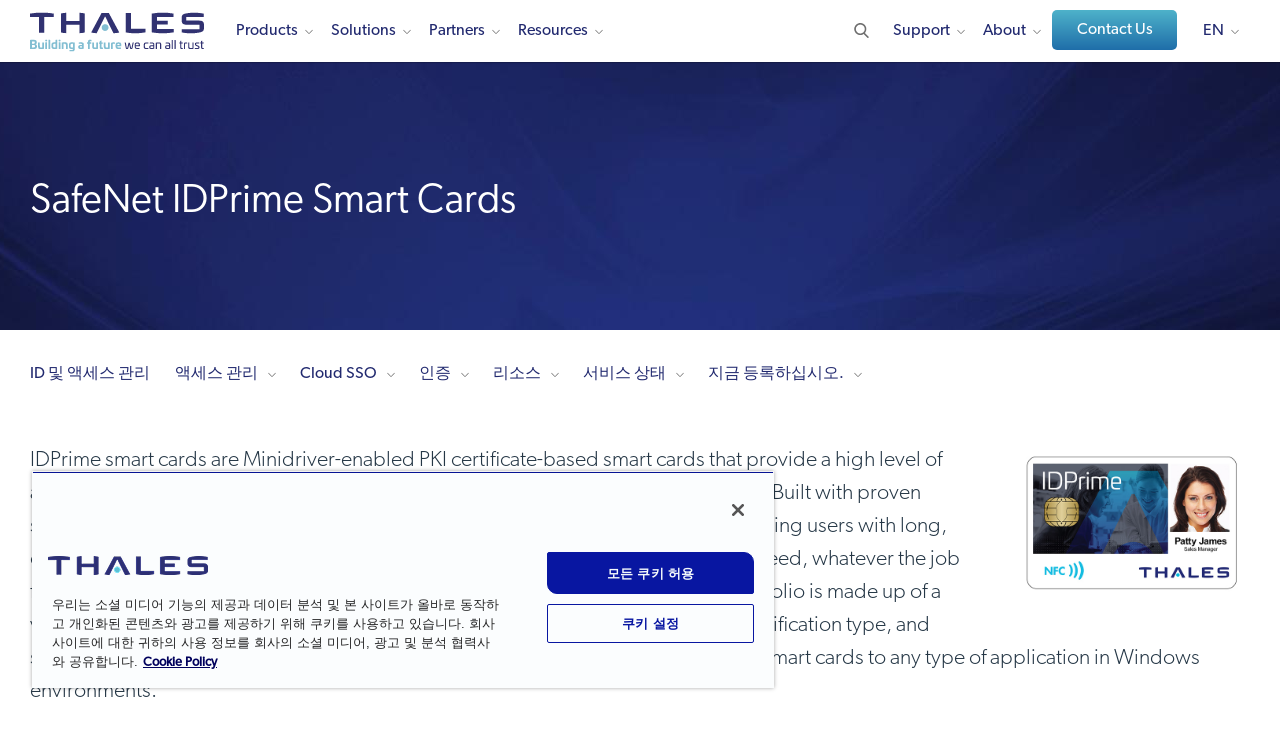

--- FILE ---
content_type: text/html; charset=UTF-8
request_url: https://cpl.thalesgroup.com/ko/access-management/idprime-md-pki-smart-cards
body_size: 26363
content:
<!DOCTYPE html>
<html lang="ko" dir="ltr" prefix="og: https://ogp.me/ns#">
<head>
  <meta http-equiv="Content-Type" content="text/html; charset=utf-8">
  <meta charset="utf-8" />
<meta name="description" content="SafeNet IDPrime 스마트카드는 미니드라이버를 지원하는 PKI 인증서 기반 스마트카드로, 비접촉 기술, 인증 유형, 보안 저장 기능을 포함합니다." />
<meta name="keywords" content="idprime md 3810" />
<link rel="shortlink" href="https://cpl.thalesgroup.com/ko/access-management/idprime-md-pki-smart-cards" />
<link rel="canonical" href="https://cpl.thalesgroup.com/ko/access-management/idprime-md-pki-smart-cards" />
<meta property="og:site_name" content="Thales Cloud Security Products" />
<meta property="og:type" content="website" />
<meta property="og:url" content="https://cpl.thalesgroup.com/ko/access-management/idprime-md-pki-smart-cards" />
<meta property="og:title" content="IDPrime 스마트카드" />
<meta property="og:description" content="SafeNet IDPrime 스마트카드는 미니드라이버를 지원하는 PKI 인증서 기반 스마트카드로, 비접촉 기술, 인증 유형, 보안 저장 기능을 포함합니다." />
<meta property="og:image" content="https://thalesgroup.widen.net/content/0oiadgoxwq/jpeg/EN-Social-Media-Illustration.jpeg?w=1200&amp;keep=c&amp;crop=yes&amp;quality=80&amp;x.portal_shortcode_generated=ujcpjems&amp;x.collection_sharename=hwdak8ra&amp;x.app=portals" />
<meta name="twitter:card" content="summary" />
<meta name="twitter:description" content="SafeNet IDPrime 스마트카드는 미니드라이버를 지원하는 PKI 인증서 기반 스마트카드로, 비접촉 기술, 인증 유형, 보안 저장 기능을 포함합니다." />
<meta name="twitter:title" content="IDPrime 스마트카드" />
<meta name="twitter:site" content="@ThalesCloudSec" />
<meta name="twitter:creator" content="@ThalesCloudSec" />
<meta name="twitter:image" content="https://thalesgroup.widen.net/content/0oiadgoxwq/jpeg/EN-Social-Media-Illustration.jpeg?w=1200&amp;keep=c&amp;crop=yes&amp;quality=80&amp;x.portal_shortcode_generated=ujcpjems&amp;x.collection_sharename=hwdak8ra&amp;x.app=portals" />
<meta name="Generator" content="Drupal 10 (https://www.drupal.org)" />
<meta name="MobileOptimized" content="width" />
<meta name="HandheldFriendly" content="true" />
<meta name="viewport" content="width=device-width, initial-scale=1.0" />
<link rel="alternate" hreflang="en" href="https://cpl.thalesgroup.com/access-management/idprime-md-pki-smart-cards" />
<link rel="alternate" hreflang="de" href="https://cpl.thalesgroup.com/de/access-management/idprime-md-pki-smart-cards" />
<link rel="alternate" hreflang="fr" href="https://cpl.thalesgroup.com/fr/access-management/idprime-md-pki-smart-cards" />
<link rel="alternate" hreflang="it" href="https://cpl.thalesgroup.com/it/access-management/idprime-md-pki-smart-cards" />
<link rel="alternate" hreflang="ja" href="https://cpl.thalesgroup.com/ja/access-management/idprime-md-pki-smart-cards" />
<link rel="alternate" hreflang="pt-pt" href="https://cpl.thalesgroup.com/pt-pt/access-management/idprime-md-pki-smart-cards" />
<link rel="alternate" hreflang="es" href="https://cpl.thalesgroup.com/es/access-management/idprime-md-pki-smart-cards" />
<link rel="alternate" hreflang="ko" href="https://cpl.thalesgroup.com/ko/access-management/idprime-md-pki-smart-cards" />
<link rel="alternate" hreflang="en-gb" href="https://cpl.thalesgroup.com/en-gb/access-management/idprime-md-pki-smart-cards" />
<script type="application/ld+json">
{
"@context": "https://schema.org",
"@type": "WebPage",
"name": "IDPrime 스마트카드",
"description": "SafeNet IDPrime 스마트카드는 미니드라이버를 지원하는 PKI 인증서 기반 스마트카드로, 비접촉 기술, 인증 유형, 보안 저장 기능을 포함합니다.", 
"url": "https://cpl.thalesgroup.com/ko/access-management/idprime-md-pki-smart-cards",
"author": {
"@context": "https://schema.org",
"@type":"Organization",
"name": "Thales Group",
"description": "The world relies on Thales to protect and secure access to your most sensitive data and software wherever it is created, shared or stored. Whether building an encryption strategy, licensing software, providing trusted access to the cloud, or meeting compliance mandates, you can rely on Thales to secure your digital transformation.",
"url": "https://cpl.thalesgroup.com",
"logo": "https://cpl.thalesgroup.com/sites/default/files/content/footer/thaleslogo-white.png",
"sameAs": [ "https://www.facebook.com/ThalesCloudSec","https://www.twitter.com/ThalesCloudSec","https://www.linkedin.com/company/thalescloudsec","https://www.youtube.com/ThalesCloudSec"]
},
"@graph": [ { 
"@type": "Service", 
"name": "SafeNet IDPrime Smart Cards", 
"description": "SafeNet IDPrime smart cards are Minidriver-enabled PKI certificate-based smart cards &amp; features contactless technologies, certification type &amp; secure storage"
} ],
"potentialAction": {
"@type": "SearchAction",
"target": "https://cpl.thalesgroup.com/search?search={search_term_string}",
"query-input": "required name=search_term_string"
}
}
</script>
<link rel="icon" href="/themes/thalesesecurity/favicon.ico" type="image/vnd.microsoft.icon" />

    <title>IDPrime 스마트카드</title>
    <meta name="viewport" content="width=device-width, initial-scale=1.0, maximum-scale=1.0,user-scalable=no">
    <meta http-equiv="X-UA-Compatible" content="IE=edge"/>
    <link rel="stylesheet" media="all" href="/sites/default/files/css/css_ROMUITJByxxmtpGzrLwn5nhiqnRa_5pIWoRacObm9p4.css?delta=0&amp;language=ko&amp;theme=thalesesecurity&amp;include=eJxFyLkNwCAMAMCFeGYyYGEkByM_BdsnXXTddSG0Jbt2oeyED6YDClPhkNWhcYDLPyX2icbLCEeya45PbWCYnIDRPj10-a2TpQFn88trzxcH1ygy" />
<link rel="stylesheet" media="all" href="/sites/default/files/css/css_kH8mAMRNhw4Z7Oc0Y2zDnqacMeI7z0BYIpAf7b8bA9w.css?delta=1&amp;language=ko&amp;theme=thalesesecurity&amp;include=eJxFyLkNwCAMAMCFeGYyYGEkByM_BdsnXXTddSG0Jbt2oeyED6YDClPhkNWhcYDLPyX2icbLCEeya45PbWCYnIDRPj10-a2TpQFn88trzxcH1ygy" />

      <link rel="stylesheet" media="all" href="/themes/thalesesecurity/templates/dist/styles/main.css"/>
      
        <script src="https://use.typekit.net/ftv0kux.js"></script>
        <script>
          try {
            Typekit.load({async: true});
          } catch (e) {}
        </script>
        <!-- Marketo UTM Persisting Script Prod -->
        <script type="text/javascript" src="/themes/thalesesecurity/templates/assets/scripts/resource/utm-helper.js"></script>
                <!-- Start VWO Async SmartCode For Prod -->
        <link rel="preconnect" href="https://dev.visualwebsiteoptimizer.com" />
        <script type='text/javascript' id='vwoCode' class="optanon-category-C0002">
        window._vwo_code || (function() {
        var account_id=1099864,
        version=2.1,
        settings_tolerance=2000,
        hide_element='body',
        hide_element_style = 'opacity:0 !important;filter:alpha(opacity=0) !important;background:none !important;transition:none !important;',
        /* DO NOT EDIT BELOW THIS LINE */
        f=false,w=window,d=document,v=d.querySelector('#vwoCode'),cK='_vwo_'+account_id+'_settings',cc={};try{var c=JSON.parse(localStorage.getItem('_vwo_'+account_id+'_config'));cc=c&&typeof c==='object'?c:{}}catch(e){}var stT=cc.stT==='session'?w.sessionStorage:w.localStorage;code={nonce:v&&v.nonce,library_tolerance:function(){return typeof library_tolerance!=='undefined'?library_tolerance:undefined},settings_tolerance:function(){return cc.sT||settings_tolerance},hide_element_style:function(){return'{'+(cc.hES||hide_element_style)+'}'},hide_element:function(){if(performance.getEntriesByName('first-contentful-paint')[0]){return''}return typeof cc.hE==='string'?cc.hE:hide_element},getVersion:function(){return version},finish:function(e){if(!f){f=true;var t=d.getElementById('_vis_opt_path_hides');if(t)t.parentNode.removeChild(t);if(e)(new Image).src='https://dev.visualwebsiteoptimizer.com/ee.gif?a='+account_id+e}},finished:function(){return f},addScript:function(e){var t=d.createElement('script');t.type='text/javascript';if(e.src){t.src=e.src}else{t.text=e.text}v&&t.setAttribute('nonce',v.nonce);d.getElementsByTagName('head')[0].appendChild(t)},load:function(e,t){var n=this.getSettings(),i=d.createElement('script'),r=this;t=t||{};if(n){i.textContent=n;d.getElementsByTagName('head')[0].appendChild(i);if(!w.VWO||VWO.caE){stT.removeItem(cK);r.load(e)}}else{var o=new XMLHttpRequest;o.open('GET',e,true);o.withCredentials=!t.dSC;o.responseType=t.responseType||'text';o.onload=function(){if(t.onloadCb){return t.onloadCb(o,e)}if(o.status===200||o.status===304){_vwo_code.addScript({text:o.responseText})}else{_vwo_code.finish('&e=loading_failure:'+e)}};o.onerror=function(){if(t.onerrorCb){return t.onerrorCb(e)}_vwo_code.finish('&e=loading_failure:'+e)};o.send()}},getSettings:function(){try{var e=stT.getItem(cK);if(!e){return}e=JSON.parse(e);if(Date.now()>e.e){stT.removeItem(cK);return}return e.s}catch(e){return}},init:function(){if(d.URL.indexOf('__vwo_disable__')>-1)return;var e=this.settings_tolerance();w._vwo_settings_timer=setTimeout(function(){_vwo_code.finish();stT.removeItem(cK)},e);var t;if(this.hide_element()!=='body'){t=d.createElement('style');var n=this.hide_element(),i=n?n+this.hide_element_style():'',r=d.getElementsByTagName('head')[0];t.setAttribute('id','_vis_opt_path_hides');v&&t.setAttribute('nonce',v.nonce);t.setAttribute('type','text/css');if(t.styleSheet)t.styleSheet.cssText=i;else t.appendChild(d.createTextNode(i));r.appendChild(t)}else{t=d.getElementsByTagName('head')[0];var i=d.createElement('div');i.style.cssText='z-index: 2147483647 !important;position: fixed !important;left: 0 !important;top: 0 !important;width: 100% !important;height: 100% !important;background: white !important;display: block !important;';i.setAttribute('id','_vis_opt_path_hides');i.classList.add('_vis_hide_layer');t.parentNode.insertBefore(i,t.nextSibling)}var o=window._vis_opt_url||d.URL,s='https://dev.visualwebsiteoptimizer.com/j.php?a='+account_id+'&u='+encodeURIComponent(o)+'&vn='+version;if(w.location.search.indexOf('_vwo_xhr')!==-1){this.addScript({src:s})}else{this.load(s+'&x=true')}}};w._vwo_code=code;code.init();})();
        </script>
        <!-- End VWO Async SmartCode For Prod -->
        <!-- OneTrust Cookies Consent Notice Starts For Prod -->
        <script src="https://cdn.cookielaw.org/scripttemplates/otSDKStub.js"  type="text/javascript" charset="UTF-8" data-domain-script="50a833b9-3158-4f72-8927-19119e5def5d" ></script>
        <script type="text/javascript">
        function OptanonWrapper() { }
        </script>
        <!-- OneTrust Cookies Consent Notice Ends For Prod -->
        
        <script type="text/plain" async="" src="//www.googleadservices.com/pagead/conversion_async.js" class="optanon-category-C0004"></script>
        <cohesion-placeholder></cohesion-placeholder>
        <!-- Google Tag Manager -->
        <script>
          (function(w, d, s, l, i) {
            w[l] = w[l] || [];
            w[l].push({'gtm.start': new Date().getTime(), event: 'gtm.js'});
            var f = d.getElementsByTagName(s)[0],
              j = d.createElement(s),
              dl = l != 'dataLayer'
                ? '&l=' + l
                : '';
            j.async = true;
            j.src = 'https://www.googletagmanager.com/gtm.js?id=' + i + dl;
            f.parentNode.insertBefore(j, f);
          })(window, document, 'script', 'dataLayer', 'GTM-WLTDBRV');
        </script>
        <!-- End Google Tag Manager -->
        <!-- Bizible Script -->
        <script type="text/plain" src="//cdn.bizible.com/scripts/bizible.js" async="" class="optanon-category-C0003"></script>
        <!-- Bizible Script Ends Here -->
                </head>
<body class="node-1327 node-type-product"  data-id="node/1327">
<!-- Google Tag Manager (noscript) -->
<noscript>
  <iframe src="https://www.googletagmanager.com/ns.html?id=GTM-WLTDBRV" height="0" width="0" style="display:none;visibility:hidden"></iframe>
</noscript>
<!-- End Google Tag Manager (noscript) -->
<div class="hidden thales_nodeid">node/1327</div>
<div id="loader"></div>
<div class="default-en">
  <div id="block-headerenglish">
  
    
      
            <div><!-- Header - English US -->
<!-- 01-14-2026 GH -->
<!-- 12-14-2025 GH -->
<!-- 12-11-2025D GH -->
<header class="fixed-top en">
<nav>
<style type="text/css">
.micro { font-size: 15px; margin: 0px 10px 5px; font-weight: 400; border-bottom: 1px solid #242a75; cursor: default;}
.right-part img {width: 265px;}
.btn-default::after {display: none;}
.subfix {margin-top:12px !important;}
.logo svg{width:100%;}
.fullwidth { width: 100% !important} 
.nolink {cursor: default;}
header nav .nav-wrap .main-nav > ul > li { margin: 0 19px 0 0; }
header nav .nav-wrap .main-nav > ul > li.developers > a:after { background-image: none;}
header nav .nav-wrap .main-nav > ul > li .sub-menu ul li .sub-menu-inner .left-part .detail-menu { max-height: unset; height: 100% !important; }
header nav .nav-wrap .main-nav > ul > li .sub-menu .col-seven .h4 { margin-bottom: 10px !important; }
header nav .nav-wrap .main-nav ul.right li.contact{ padding: 0px 0px 12px 0px; margin-top: -5px;}
header nav .nav-wrap .main-nav ul.right li.contact::after{ display: none;}
header nav .nav-wrap .main-nav ul.right li.language-changer ul.language-dropdown{ top: 45px;}
header nav .nav-wrap .main-nav ul.right li.search {margin: 0 0px 0 16px !important;}
@media (min-width: 1200px) {header .logo {margin-top:-3px;}}
@media (max-width: 1199px) and (min-width: 992px){header .logo {margin-top:0px;}}
@media (max-width: 1091px) and (min-width: 992px){.main-nav > ul > li.developers { display: none !important;}}
@media (max-width: 991px) {ul.col-three, .col-seven { height: 100% !important;}}
@media (min-width: 992px) {ul.col-three { height: 460px;} .col-seven { min-height: 460px !important;} .solutions .col-seven { min-height: 600px !important;}}
@media only screen and (max-width : 991px) {
    body {padding-top: 61px;}
    .sectionheader {display:none;}
    .sub-menu {height: unset !important;}
    header nav .nav-wrap .main-nav ul.right li.contact {padding: 20px;}
}
.btn-contact {
	text-transform: initial;
    font-size: 16px !important;
    margin: 0;
    padding: 10px 21px 10px 22px !important;
    color: #ffffff !important;
    background: -webkit-gradient(linear, left top, left bottom, from(#4eb2ca), to(#1f6ea9));
    background: -webkit-linear-gradient(top, #4eb2ca 0%, #1f6ea9 100%);
    background: -o-linear-gradient(top, #4eb2ca 0%, #1f6ea9 100%);
    background: linear-gradient(to bottom, #4eb2ca 0%, #1f6ea9 100%);
    border: 0;
    outline: none;
    cursor: pointer;
    text-decoration: none;
    font-weight: 500 !important;
    min-width: 125px !important;
    text-align: center !important;
    -webkit-transition: all 0.3s ease-out;
    -o-transition: all 0.3s ease-out;
    transition: all 0.3s ease-out;
}
.btn-contact:after {
	display: none;
	width: 0px !important;
}
.btn-contact:before {
	height: 0px !important;
}
</style>
<div class="container">
<div class="logo"><a href="/"><img src="/sites/default/files/content/thales-logo-building-a-future-we-can-all-trust.svg" alt="Thales logo | Building a Future We Can All Trust" style="width:180px; height:40px;"></a></div>

<div class="secondary-nav">
<div class="search"><img alt="Search" height="20" src="/themes/thalesesecurity/templates/dist/images/search.svg" width="20" /></div>

<div class="hamburger">
<div>&nbsp;</div>

<div>&nbsp;</div>

<div>&nbsp;</div>
</div>
</div>

<div class="nav-wrap">
<div class="main-nav">
<ul class="left">
	<li class="inner-nav products"><a href="/products">Products</a>

	<div class="sub-menu fullwidth" style="height: 460px;">
	<ul class="col-three" style="height: 460px;">
		<li class="sectionheader"><span>Products</span></li>
		<li class="overview"><a href="/products"><span>Products Overview</span></a></li>
		<li class="has-menu inner-link"><a href="/data-protection"><span>Data Security</span></a>
		<div class="sub-menu-inner" style="left: 565px;">
		<div class="col-seven" style="width: 695px;">
		<ul class="left-part">
			<li class="sectionheader"><span>Data Security</span></li>
			<li><a href="/encryption/data-security-platform">Data Security Platform</a></li>
			<li><a href="/encryption/data-security-posture-management" style="letter-spacing: -.0086em;">Data Security Posture Management</a></li>
			<li><a href="/encryption/data-discovery-and-classification">Data Discovery &amp; Classification</a></li>
			<li class="has-menu detail-link"><a href="/encryption"><span>Data at Rest Encryption</span></a>
			<div class="detail-menu" style="left: 305px; width: 390px;">
			<ul class="detail-list">
				<li class="sectionheader"><span>Data at Rest Encryption</span></li>
				<li class="overview"><a href="/encryption">Data at Rest Encryption</a></li>
				<li><a href="/encryption/transparent-encryption">Transparent Encryption</a></li>
				<li><a href="/encryption/application-data-protection">Application Data Protection</a></li>
				<li><a href="/encryption/tokenization">Tokenization</a></li>
				<li><a href="/encryption/data-masking-solutions">Data Masking Solutions</a></li>
				<li><a href="/encryption/ciphertrust-data-protection-gateway">Data Protection Gateway</a></li>
				<li><a href="/encryption/database-protection">Database Protection</a></li>
				<li><a href="/encryption/batch-data-transformation">Batch Data Transformation</a></li>
				<li><a href="/encryption/selecting-right-encryption-approach">Selecting the Right Encryption Approach </a></li>
				<li><a href="/encryption/ciphertrust-ransomware-protection">Ransomware Protection</a></li>
			</ul>
			</div>
			</li>
			<li><a href="/encryption/key-management"><span>Key Management</span></a></li>
			<li><a href="/encryption/ciphertrust-secrets-management">Secrets Management</a></li>
			<li class="has-menu detail-link"><a href="/encryption/hardware-security-modules"><span>Hardware Security Modules</span></a>
			<div class="detail-menu" style="left: 305px; width: 390px;">
			<ul class="detail-list">
				<li class="sectionheader"><span>Hardware Security Modules</span></li>
				<li class="overview"><a href="/encryption/hardware-security-modules">Hardware Security Modules</a></li>
				<li><a href="/encryption/hardware-security-modules/general-purpose-hsms">General Purpose HSMs</a></li>
				<li><a href="/encryption/hardware-security-modules/payment-hsms">Payment HSMs</a></li>
				<li><a href="/encryption/data-protection-on-demand/services/luna-cloud-hsm-services">Luna Cloud HSM Services</a></li>
			</ul>
			</div>
			</li>
			<li class="has-menu detail-link"><a href="/encryption/data-protection-on-demand"><span>Data Protection on Demand</span></a>
			<div class="detail-menu" style="left: 305px; width: 390px;">
			<ul class="detail-list">
				<li class="sectionheader"><span>Data Protection on Demand</span></li>
				<li class="overview"><a href="/encryption/data-protection-on-demand">Data Protection on Demand</a></li>
				<li><a href="/encryption/data-protection-on-demand/services">Services</a></li>
				<li><a href="/encryption/data-protection-on-demand/how-it-works">How it Works</a></li>
				<li><a href="/encryption/data-protection-on-demand/cloud-managed-service-partners">Partners</a></li>
				<li><a href="/encryption/data-protection-on-demand/pricing">Pricing</a></li>
				<li><a href="/encryption/data-protection-on-demand/marketplace">Sign Up Now</a></li>
			</ul>
			</div>
			</li>
			<li><a href="/encryption/data-in-motion">Network Encryption</a></li>
			<li><a href="https://www.imperva.com/products/data-security-fabric/?utm_source=thalescpl&utm_medium=menu&utm_campaign=thales-imperva-together" target="_blank">Risk Analytics & Monitoring</a></li>
			<li><a href="/encryption/data-at-rest/sure-drop">Secure File Sharing</a></li>
			<li><a href="/encryption/devsecops-security-solutions">DevSecOps</a></li>
		</ul>

		<div class="right-part">
		<div class="image-wrap"><img loading="lazy" alt="Risk Management Strategies for Digital Processes with HSMs" height="150" src="/sites/default/files/content/top_nav/cta-hsm-anchor-trust-in-digital-world-white-paper.webp" width="265" /></div>

		<div class="h4">Risk Management Strategies for Digital Processes with HSMs</div>

		<p>Security architects are implementing comprehensive information risk management strategies that include integrated Hardware Security Modules (HSMs). Reduce risk and create a competitive advantage.</p>
		<a class="link" href="/resources/encryption/hsm-anchor-trust-in-digital-world-white-paper">Get the White Paper</a></div>
		</div>
		</div>
		</li>
		
		<li class="has-menu inner-link"><a href="https://www.imperva.com/products/application-security/?utm_source=thalescpl&utm_medium=menu&utm_campaign=thales-imperva-together" target="_blank"><span>Application Security</span></a>
		<div class="sub-menu-inner" style="left: 565px;">
		<div class="col-seven" style="width: 695px;">
		<ul class="left-part">
			<li class="sectionheader"><span>Application Security</span></li>
			<li class="overview"><a href="https://www.imperva.com/products/application-security/?utm_source=thalescpl&utm_medium=menu&utm_campaign=thales-imperva-together" target="_blank"><span>Application Security Overview</span></a></li>
			<li><a href="https://imperva.com/products/application-security/?utm_source=thalescpl&utm_medium=menu&utm_campaign=thales-imperva-together" target="_blank">Application Security Overview</a></li>
			<li><a href="https://www.imperva.com/products/ai-application-security/" target="_blank">AI Application Security</a></li>
			<li><a href="https://imperva.com/products/web-application-firewall-waf/?utm_source=thalescpl&utm_medium=menu&utm_campaign=thales-imperva-together" target="_blank">Web Application Firewall</a></li>
			<li><a href="https://imperva.com/products/advanced-bot-protection-management/?utm_source=thalescpl&utm_medium=menu&utm_campaign=thales-imperva-together" target="_blank">Advanced Bot Protection</a></li>
			<li><a href="https://imperva.com/products/api-security/?utm_source=thalescpl&utm_medium=menu&utm_campaign=thales-imperva-together" target="_blank">Unified API Security Platform</a></li>
			<li><a href="https://imperva.com/products/ddos-protection-services/?utm_source=thalescpl&utm_medium=menu&utm_campaign=thales-imperva-together" target="_blank">DDoS Protection</a></li>
			<li><a href="https://imperva.com/products/client-side-protection-csp/?utm_source=thalescpl&utm_medium=menu&utm_campaign=thales-imperva-together" target="_blank">Client-Side Protection</a></li><li><a href="https://imperva.com/products/account-takeover-protection/?utm_source=thalescpl&utm_medium=menu&utm_campaign=thales-imperva-together" target="_blank">Account Takeover Protection</a></li>
			<li><a href="https://imperva.com/products/content-delivery-network-cdn/?utm_source=thalescpl&utm_medium=menu&utm_campaign=thales-imperva-together" target="_blank">Content Delivery Network</a></li>
		</ul>

		<div class="right-part">
		<div class="image-wrap"><img loading="lazy" alt="2025 KuppingerCole Leadership Compass: API Security & Management Report" height="150" src="/sites/default/files/content/top_nav/TopNav-CTA-KuppingerCole-API-Security.webp" width="265" /></div>

		<div class="h4">2025 KuppingerCole Leadership Compass: API Security & Management Report</div>

		<p>Discover insights into vital security solutions, including API discovery and runtime protection, and a guide to the changing API security landscape, emphasizing trends like AI-driven threats and zero-trust models.</p>
		<a class="link" href="/resources/data-security/kuppingercole-leadership-compass-api-security-2025-report">Learn More</a></div>
		</div>
		</div>
		</li>
				
		<li class="has-menu inner-link"><a href="/access-management"><span>Identity & Access Management</span> </a>
		<div class="sub-menu-inner" style="left: 565px;">
		<div class="col-seven" style="width: 695px;">
		<ul class="left-part">
			<li class="sectionheader"><span>Identity & Access Management</span></li>
			<li class="has-menu detail-link"><a href="javascript:void(0)"><span>Identity Types</span> </a>
                <div class="detail-menu" style="left: 305px; width: 390px;">
                <ul class="detail-list">
                    <li class="sectionheader"><span>Identity Types</span></li>
                    <li><a href="/access-management/customer-identity">Customer Identity</a></li>
					<li><a href="/access-management/workforce-identity"><span>Workforce Identity</span></a></li>
					<li><a href="/access-management/b2b-identity">B2B Identity</a></li>
					<li><a href="/access-management/gig-worker-identity">Gig Worker Identity</a></li>
                </ul>
                </div>
			</li>
			<li class="has-menu detail-link"><a href="javascript:void(0)"><span>Capabilities</span> </a>
                <div class="detail-menu" style="left: 305px; width: 390px;">
                <ul class="detail-list">
                    <li class="sectionheader"><span>Capabilities</span></li>
                    <li><a href="/access-management/adaptive-access-control">Adaptive Access Control</a></li>
                    <li><a href="/access-management/byoi-social-login">BYOI & Social Login</a></li>
                    <li><a href="/access-management/consent-preference-management">Consent & Preference Management</a></li>
                    <li><a href="/access-management/delegated-user-management">Delegated User Management</a></li>
                    <li><a href="/access-management/externalized-authorization">Externalized Authorization</a></li>
		            <li><a href="/access-management/federated-identity">Federated Identity Management</a></li>
                    <li><a href="/access-management/fraud-risk-management">Fraud & Risk Management</a></li>
					<li><a href="/access-management/identity-verification">Identity Verification</a></li>
					<li><a href="/access-management/multi-factor-authentication">Multi-Factor Authentication</a></li>
					<li><a href="/access-management/risk-based-authentication">Risk-based Authentication</a></li>
                    <li><a href="/access-management/single-sign-on">Single Sign-On (SSO)</a></li>
					<li><a href="/access-management/strong-customer-authentication">Strong Customer Authentication</a></li>
                    <li><a href="/access-management/user-journey-orchestration">User Journey Orchestration</a></li>
				</ul>
			</div>
			</li>
			<li class="has-menu detail-link"><a href="javascript:void(0)"><span>Product Types</span></a>
			<div class="detail-menu" style="left: 305px; width: 390px;">
			<ul class="detail-list">
				<li class="sectionheader"><span>Product Types</span></li>
	            <li><a href="/access-management/digital-banking">Digital Banking</a></li>
				<li><a href="/access-management/eherkenning">eHerkenning</a></li>
				<li><a href="/access-management/authenticators/fido-devices">FIDO Passkeys and Devices</a></li>
				<li><a href="/access-management/on-prem-authentication-management">On-Prem Management Platforms</a></li>
				<li><a href="/access-management/onewelcome-identity-platform">OneWelcome</a></li>
				<li><a href="/access-management/authenticators/one-time-password-otp">OTP Authenticators</a></li>
				<li><a href="/access-management/authenticators/mobilepass-otp-download">MobilePASS+</a></li>
				<li><a href="/access-management/authenticators/passwordless-authentication">Passwordless Authentication</a></li>
				<li><a href="/access-management/authenticators/pki-usb-authentication">PKI USB Tokens</a></li>
				<li><a href="/access-management/safenet-trusted-access">SafeNet Trusted Access</a></li>
				<li><a href="/access-management/authenticators/pki-smart-cards">Smart Cards</a></li>
				<li><a href="/access-management/smart-card-readers">Smart Card Readers</a></li>
				<li><a href="/access-management/authenticators/tokenless-authentication">Tokenless Authentication</a></li>
			</ul>
			</div>
			</li>
            <li><a href="/access-management/demo-request">Request a Demo</a></li>
			<li><a href="/access-management/idaas-cloud-sso-free-trial"><span>Free Trial: SafeNet Trusted Access</span></a></li>
        </ul>

		<div class="right-part">
		<div class="image-wrap"><img loading="lazy" alt="Access Management Handbook" height="150" src="/sites/default/files/content/top_nav/cta-access-management-handbook.webp" width="265" /></div>

		<div class="h4">Access Management Handbook</div>

		<p>Get everything you need to know about Access Management, including the difference between authentication and access management, how to leverage cloud single sign on.</p>
		<a class="link" href="/resources/access-management/access-management-handbook">Get the eBook</a></div>
		</div>
		</div>
		</li>
		<li class="has-menu inner-link"><a href="/software-monetization"><span>Software Monetization</span></a>
		<div class="sub-menu-inner" style="left: 565px;">
		<div class="col-seven" style="width: 695px;">
		<ul class="left-part">
			<li class="sectionheader"><span>Software Monetization</span></li>
			<li class="overview"><a href="/software-monetization"><span>Software Monetization Overview</span></a></li>
			<li><a href="/software-monetization/software-license-management">License Management</a></li>
			<li><a href="/software-monetization/entitlement-management-solutions">Entitlement Management</a></li>
			<li><a href="/software-monetization/rights-management-system-rms">Rights Management System</a></li>
            <li><a href="/software-monetization/software-ip-protection">Software and IP protection</a></li>
			<li><a href="/software-monetization/usage-intelligence">Software Usage Intelligence</a></li>
			<li><a href="/software-monetization/all-products">All Software Monetization Products</a></li>
			<li><a href="/software-monetization/sentinel-demo-tours"><span>Interactive Product Tours</span></a></li>
			<li><a href="/software-monetization/sentinel-free-trial"><span>Request a Free Trial</span></a></li>
		</ul>

		<div class="right-part">
		<div class="image-wrap left-align"><img loading="lazy" alt="How to Get Software Licensing Right The First Time" height="150" src="/sites/default/files/content/white-paper/cta/how-to-get-licensing-right-wp-cta.webp" width="265" /></div>

		<div class="h4">How to Get Software Licensing Right&nbsp;The First Time</div>

		<div class="h5">Navigate The Process of Licensing, Delivering, and Protecting Your Software</div>
			
		<p>Get the practical guide to software licensing the first time with comprehensive strategies that consider people, processes, and technology.</p>
		<a class="link" href="/resources/software-monetization/how-to-get-licensing-right-white-paper">Get the White Paper</a></div>
		</div>
		</div>
		</li>	
	</ul>

	<div class="col-seven">
	<div class="left-part">
	<div class="h4">How We Can Help</div>

	<p>You can rely on Thales to help protect and secure access to your most sensitive data and software wherever it is created, shared or stored.</p>
	</div>

	<div class="right-part">
	<div class="image-wrap left-align"><img alt="2025 Data Threat Report" height="150" src="/sites/default/files/content/top_nav/DTR-2025-CTA-TopNav.webp" width="265" /></div>
	<div class="h4">2025 Data Threat Report</div>	
	<div class="h4">AI, Quantum and<br>the Evolving Data Threatscape</div>	
	<p>Discover the 2025 Thales Data Threat Report — your essential guide to the latest global data security trends, emerging tech risks, and actionable insights to strengthen enterprise-wide defenses and drive strategic security collaboration.</p>
	<a class="link" href="/data-threat-report">Get Your Copy Today</a></div>

	</div>
	</div>
	</li>
	<li class="inner-nav solutions"><a href="/solutions">Solutions</a>
	<div class="sub-menu fullwidth" style="height: 600px;">
	<ul class="col-three" style="height: 600px;">
		<li class="sectionheader"><span>Solutions</span></li>
		<li class="overview"><a href="/solutions"><span>Solutions Overview</span></a></li>
		<li class="has-menu inner-link"><a href="/solutions#use_case"><span>By Use Case</span> </a>
		<div class="sub-menu-inner" style="left: 565px;">
		<div class="col-seven" style="width: 695px;">
		<ul class="left-part" style="max-height: 620px;">
			<li class="sectionheader"><span>By Use Case</span></li>
			<li class="has-menu detail-link"><a href="/data-security/ai-cybersecurity-solutions"><span>AI Security</span></a>
			<div class="detail-menu" style="left: 305px; width: 390px;">
			<ul class="detail-list">
				<li class="sectionheader"><span>AI Security</span></li>
				<li class="overview"><a href="/data-security/ai-cybersecurity-solutions">AI Security</a></li>
				<li><a href="/data-security/ai-cybersecurity-solutions">AI Security Fabric</a></li>
				<li><a href="/data-security/retrieval-augmented-generation-rag">RAG Data Security</a></li>
				<li><a href="https://www.imperva.com/products/ai-application-security/" target="_blank">AI Application Security</a></li>
			</ul>
			</div>
			</li>
			<li><a href="/encryption/5g-security">5G Security</a></li>
			<li class="has-menu detail-link"><a href="/access-management/network-access-control-solutions"><span>Access Security </span></a>
			<div class="detail-menu" style="left: 305px; width: 390px;">
			<ul class="detail-list">
				<li class="sectionheader"><span>Access Security</span></li>
				<li class="overview"><a href="/access-management/network-access-control-solutions">Access Security</a></li>
				<li><a href="/access-management/secure-remote-access-solutions">Secure Remote Access</a></li>
				<li><a href="/access-management/vpn-security-authentication">Secure VPN Access </a></li>
				<li><a href="/access-management/saas-security-cloud-access-control">Secure Cloud Access </a></li>
				<li><a href="/access-management/secure-access-to-vdi-solutions">VDI Security Solutions</a></li>
				<li><a href="/access-management/two-factor-authentication-2fa">2FA Solutions </a></li>
				<li><a href="/access-management/web-based-applications-single-sign-on-solutions">Web and Cloud SSO </a></li>
				<li><a href="/access-management/physical-logical-access-control">Physical &amp; Logical Access Control </a></li>
				<li><a href="/access-management/cyber-insurance-mfa-requirement">MFA for Cyber Insurance </a></li>
			</ul>
			</div>
			</li>
			<li><a href="/encryption/blockchain">Blockchain</a></li>
			<li class="has-menu detail-link"><a href="/cloud-security"><span>Cloud Security</span></a>
			<div class="detail-menu" style="left: 305px; width: 390px;">
			<ul class="detail-list">
				<li class="sectionheader"><span>Cloud Security</span></li>
				<li class="overview"><a href="/cloud-security">Cloud Security</a></li>
				<li><a href="/encryption/amazon-web-services-aws">Amazon Web Services </a></li>
				<li><a href="/encryption/bring-your-own-encryption">Bring Your Own Encryption (BYOE)</a></li>
				<li><a href="/encryption/cloud-data-encryption">Cloud Data Encryption</a></li>
				<li><a href="/access-management/cloud-sso">Cloud SSO</a></li>
				<li><a href="/cloud-security/google-cloud-platform">Google Cloud</a></li>
				<li><a href="/encryption/hardware-security-modules/hybrid-hsms">Luna HSMs – Hybrid, On-Premises and Cloud HSM</a></li>
				<li><a href="/encryption/microsoft-azure">Microsoft Azure </a></li>
				<li><a href="/cloud-security/encryption/double-key-encryption">Microsoft Double Key Encryption (DKE)</a></li>
				<li><a href="/cloud-security/enterprise-users">Multi-Cloud Security</a></li>
				<li><a href="/cloud-security/oracle-oci-key-management">Oracle Cloud Infrastructure</a></li>
		  		<li><a href="/cloud-security/your-data-their-cloud">Your Data Their Cloud</a></li>
			</ul>
			</div>
			</li>
			<li class="has-menu detail-link"><a href="/encryption/data-security-and-encryption"><span>Data Security &amp; Encryption</span></a>
			<div class="detail-menu" style="left: 305px; width: 390px;">
			<ul class="detail-list">
				<li class="sectionheader"><span>Data Security &amp; Encryption</span></li>
				<li class="overview"><a href="/encryption/data-security-and-encryption">Data Security &amp; Encryption</a></li>
				<li><a href="/encryption/advanced-persistent-threats-apts">Advanced Persistent Threats (APTs)</a></li>
				<li><a href="/encryption/big-data-security-solutions">Big Data Security</a></li>
				<li><a href="/encryption/database-security">Database Security and Encryption</a></li>
				<li><a href="/encryption/devsecops-security-solutions">DevSecOps</a></li>
				<li><a href="/encryption/docker-security">Docker Encryption</a></li>
				<li><a href="/encryption/ciphertrust-transparent-data-encryption-kubernetes">Encryption for Kubernetes</a></li>
				<li><a href="/encryption/ciphertrust-transparent-encryption-userspace">Encryption UserSpace</a></li>
				<li><a href="/encryption/database-security/mongodb-encryption">MongoDB Encryption</a></li>
				<li><a href="/encryption/database-security/sql-mssql-encryption">MS SQL Server Encryption</a></li>
				<li><a href="/encryption/database-security/nosql-encryption">NoSQL Encryption </a></li>
				<li><a href="/encryption/database-security/oracle-database-encryption">Oracle Database Encryption </a></li>
				<li><a href="/encryption/database-security/postgresql-database-encryption">PostgreSQL Database Encryption </a></li>
				<li><a href="/encryption/sap-data-security">SAP Data Security </a></li>
				<li><a href="/encryption/database-security/unstructured-data-protection">Securing Unstructured Files </a></li>
				<li><a href="/encryption/database-security/tde-key-management">TDE Key Management </a></li>
				<li><a href="/encryption/virtual-environment-security">Virtual Environment Security</a></li>
			</ul>
			</div>
			</li>
            <li><a href="/compliance/data-sovereignty">Data Sovereignty</a></li>
			<li><a href="/data-protection/digital-transformation">Digital Transformation</a></li>
			<li class="has-menu detail-link"><a href="/industry/iot-security"><span>IoT Security</span></a>
			<div class="detail-menu" style="left: 305px; width: 390px;">
			<ul class="detail-list">
				<li class="sectionheader"><span>IoT Security</span></li>
				<li class="overview"><a href="/industry/iot-security">IoT Security</a></li>
				<li><a href="/encryption/iot/smart-grid-security">Smart Grid Security</a></li>
				<li><a href="/iot/connected-cars">IoT Connected Car </a></li>
				<li><a href="/iot/secure-manufacturing">IoT Secure Manufacturing </a></li>
				<li><a href="/data-protection/healthcare-data-security-solutions">IoT Healthcare </a></li>
			</ul>
				
				
			</div>
			</li>
			<li class="has-menu detail-link"><a href="/encryption/transaction-payment-security"><span>Payment &amp; Transactions </span></a>
			<div class="detail-menu" style="left: 305px; width: 390px;">
			<ul class="detail-list">
				<li class="sectionheader"><span>Payment &amp; Transactions</span></li>
				<li class="overview"><a href="/encryption/transaction-payment-security">Payment &amp; Transactions</a></li>
				<li><a href="/encryption/secure-payments">Secure Payments</a></li>
				<li><a href="/encryption/point-to-point-encryption-p2pe">Point-to-Point Encryption </a></li>
				<li><a href="/data-protection/secure-digital-signatures">Document Signing</a></li>
				<li><a href="/encryption/emv-and-payment-card-issuance">EMV &amp; Payment Card Issuance</a></li>
				<li><a href="/encryption/host-card-emulation">Host Card Emulation</a></li>
				<li><a href="/encryption/mobile-card-payments">Mobile Card Payments</a></li>
				<li><a href="/encryption/mpos">mPOS </a></li>
				<li><a href="/encryption/payment-processing">Payment Processing</a></li>
				<li><a href="/encryption/credit-card-pin-management">Secure Credit Card &amp; Pin Management</a></li>
			</ul>
			</div>
			</li>
			<li class="has-menu detail-link"><a href="/data-protection/pki-credential-management"><span>PKI Credential Management</span> </a>
			<div class="detail-menu" style="left: 305px; width: 390px;">
			<ul class="detail-list">
				<li class="sectionheader"><span>PKI Credential Management</span></li>
				<li class="overview"><a href="/data-protection/pki-credential-management">PKI Credential Management</a></li>
				<li><a href="/access-management/security-applications/authentication-client-token-management">PKI Middleware</a></li>
				<li><a href="/access-management/authenticators/pki-smart-cards">PKI Authentication</a></li>
				<li><a href="/data-protection/pki-security-solutions">PKI Security</a></li>
			</ul>
			</div>
			</li>
			<li class="has-menu detail-link"><a href="/data-protection/pki-security-solutions"><span>PKI Security Solutions</span> </a>
			<div class="detail-menu" style="left: 305px; width: 390px;">
			<ul class="detail-list">
				<li class="sectionheader"><span>PKI Security Solutions</span></li>
				<li class="overview"><a href="/data-protection/pki-security-solutions">PKI Security Solutions</a></li>
				<li><a href="/encryption/tls-ssl-security-certificate">TLS/SSL Key Security</a></li>
				<li><a href="/data-protection/secure-digital-signatures/code-signing">Code Signing </a></li>
				<li><a href="/data-protection/secure-digital-signatures">Secure Digital Signatures</a></li>
				<li><a href="/data-protection/secure-digital-signatures/electronic-invoicing">Electronic Invoicing </a></li>
				<li><a href="/data-protection/secure-digital-signatures/dns-security-dnssec">DNS Security </a></li>
				<li><a href="/access-management/email-encryption">Email Encryption </a></li>
			</ul>
			</div>
			</li>
			<li class="has-menu detail-link"><a href="/encryption/post-quantum-crypto-agility"><span>Quantum</span></a>
			<div class="detail-menu" style="left: 305px; width: 390px;">
			<ul class="detail-list">
				<li class="sectionheader" style="display:none;"><span>Quantum</span></li>
				<li class="overview"><a href="/encryption/post-quantum-crypto-agility">Quantum</a></li>
			</ul>
            <div class="image-wrap left-align" style="margin-bottom: 15px;"><img loading="lazy" alt="Are You Post-Quantum Ready?" height="150" src="/sites/default/files/content/top_nav/Post-Quantum-Crypto-Agility-Tool-cta.webp" width="265" /></div>

            <div class="h4">Are You Post-Quantum Ready?</div>

            <p>Although post-quantum is projected to be a few years away, an enterprise must start planning today to be post-quantum ready. Take this free risk assessment to learn if your organization is at risk of a post-quantum breach.</p>
            <a class="link" href="/encryption/post-quantum-crypto-agility-tool">TEST YOUR QUANTUM READINESS</a>
				
			</div>
			</li>
			<li><a href="/encryption/ransomware-solutions">Ransomware Solutions</a></li>
			<li><a href="/cloud-security/remote-workforce-challenges">Remote Workforces Challenges</a></li>
			<li class="has-menu detail-link"><a href="/software-monetization"><span>Software Monetization</span></a>
			<div class="detail-menu" style="left: 305px; width: 390px;">
			<ul class="detail-list">
				<li class="sectionheader"><span>Software Monetization</span></li>
				<li class="overview"><a href="/software-monetization">Software Monetization</a></li>
                <li><a href="/software-monetization/software-license-management">Software License Management</a></li>
                <li><a href="/software-monetization/entitlement-management-solutions">Entitlement Management</a></li>
                <li><a href="/software-monetization/software-packaging-pricing">Software Packaging &amp; Pricing</a></li>
                <li><a href="/software-monetization/software-usage-tracking-reporting">Software Usage Tracking &amp; Reporting</a></li>
                <li><a href="/software-monetization/software-protection-licensing">Software Protection &amp; Licensing</a></li>
    			<li><a href="/software-monetization/capture-revenue-opportunities">Capture Revenue Opportunities</a></li>
			</ul>
			</div>
			</li>
			<li><a href="/cloud-security/zero-trust">Zero Trust Security</a></li>
		</ul>

		<div class="right-part">
		<div class="image-wrap left-align"><img loading="lazy" alt="Best Practices For Secure Cloud Migration" height="150" src="/sites/default/files/content/top_nav/cta-best-practices-secure-cloud-migration-white-paper.webp" width="265" /></div>

		<div class="h4">Best Practices for Secure Cloud Migration</div>

		<p>It's a Multi-Cloud World. Thales can help secure your cloud migration.</p>
		<a class="link" href="/resources/cloud-security/best-practices-secure-cloud-migration-white-paper">GET THE WHITE PAPER</a></div>
		</div>
		</div>
		</li>
		<li class="has-menu inner-link"><a href="/solutions#industry"><span>By Industry</span></a>
		<div class="sub-menu-inner" style="left: 565px;">
		<div class="col-seven" style="width: 695px;">
		<ul class="left-part">
			<li class="sectionheader"><span>By Industry</span></li>
			<li><a href="/industry/connected-car-protection">Automotive </a></li>
			<li><a href="/industry/critical-infrastructure-data-security">Critical Infrastructure</a></li>   
            <li><a href="/industry/education-solutions">Education </a></li>
			<li class="has-menu detail-link"><a href="/industry/government-data-security"><span>Government</span></a>
			<div class="detail-menu" style="left: 305px; width: 390px;">
			<ul class="detail-list">
				<li class="sectionheader"><span>Government</span></li>
				<li class="overview"><a href="/industry/government-data-security">Government </a></li>
				<li><a href="/industry/government/federal-government-cyber-security">Federal Government </a></li>
				<li><a href="/industry/government/state-local-government-data-security">State and Local Government </a></li>
				<li><a href="/industry/government/law-enforcement-data-security">Law Enforcement </a></li>
			</ul>
			</div>
			</li>
			<li><a href="/industry/financial-data-security">Financial Services </a></li>
			<li><a href="/industry/healthcare-data-security-solutions">Healthcare </a></li>
			<li><a href="/industry/insurance-provider-data-security">Insurance Providers </a></li>
			<li><a href="/industry/manufacturing-data-security">Manufacturing and Industrial</a></li>
			<li><a href="/industry/media-and-entertainment-data-security">Media and Entertainment </a></li>
			<li><a href="/industry/retail-data-security">Retail </a></li>
			<li><a href="/industry/cloud-saas-provider-solutions">SaaS Providers and Consumers</a></li>
			<li><a href="/industry/telecom-data-security-solutions">Telecommunications</a></li>
			</ul>

		<div class="right-part">
		<div class="image-wrap left-align"><img loading="lazy" alt="2025 Thales Data Threat Report - Financial Services Edition" height="150" src="/sites/default/files/content/top_nav/FinServ-DTR-CTA-TopNav.webp" width="265" /></div>

		<div class="h4">2025 Thales Data Threat Report - Financial Services Edition</div>

		<p>Dive into the 2025 Data Threat Report on security challenges in the financial services industry. Discover key strategies for protecting data in complex financial environments.</p>
		<a class="link" href="/financial-services-data-threat-report">GET THE REPORT</a></div>
		</div>
		</div>
		</li>
		<li class="has-menu inner-link"><a href="/solutions#compliance"><span>By Compliance</span></a>
		<div class="sub-menu-inner" style="left: 565px;">
		<div class="col-seven" style="width: 695px;">
		<ul class="left-part">
			<li class="sectionheader"><span>By Compliance</span></li>
			<li class="has-menu detail-link"><a href="/solutions#compliance"><span>Global</span></a>
			<div class="detail-menu" style="left: 305px; width: 390px;">
			<ul class="detail-list">
				<li class="sectionheader"><span>Global</span></li>
				<li><a href="/compliance/basel-compliance-solutions">Basel Compliance Solutions</a></li>
				<li><a href="/compliance/data-breach-notifications-laws">Data Breach Notification Laws</a></li>
				<li><a href="/compliance/data-sovereignty">Data Sovereignty </a></li>
				<li><a href="/compliance/gdpr-compliance">GDPR </a></li>
				<li><a href="/compliance/iso-277992016-compliance">ISO 27799:2016 Compliance </a></li>
				<li><a href="/compliance/solutions-for-iso-iec-27001-2022-compliance">ISO/IEC 27001:2022 Compliance</a></li>
				<li><a href="/compliance/isoiec-270022013-compliance">ISO/IEC 27002:2013 Compliance </a></li>
				<li><a href="/compliance/pci-dss-compliance">PCI DSS </a></li>
				<li><a href="/compliance/pci-hsm">PCI HSM </a></li>
				<li><a href="/compliance/swift-csc-compliance">Swift CSC </a></li>
				<li><a href="/compliance/fips-common-criteria-validations">Validations and Certifications </a></li>
			</ul>
			</div>
			</li>
			<li class="has-menu detail-link"><a href="/solutions#compliance"><span>Americas</span> </a>
			<div class="detail-menu" style="left: 305px; width: 390px;">
			<ul class="detail-list">
				<li class="sectionheader"><span>Americas</span></li>
				<li><a href="/compliance/americas/brazil-general-data-protection-law">Brazil - LGPD</a></li>
				<li><a href="/compliance/americas/california-consumer-privacy-act-compliance-solutions-ccpa-compliance">CCPA (California Consumer Privacy Act) </a></li>
				<li><a href="/compliance/cisa-zero-trust-compliance">CISA Zero Trust Maturity Model</a></li>	
				<li><a href="/compliance/cjis-compliance">CJIS</a></li>
				<li><a href="/compliance/cmmc-cybersecurity-compliance-solutions">Cybersecurity Maturity Model - CMMC</a></li>
				<li><a href="/compliance/epcs-dea-fda-compliance">FDA/DEA - EPCS</a></li>
				<li><a href="/compliance/americas/nist-800-53-fedramp/fedramp">FedRamp</a></li>
				<li><a href="/compliance/americas/nist-800-53-fedramp/fisma">FISMA</a></li>
				<li><a href="/compliance/americas/nist-800-53-fedramp/fips-199-and-fips-200">FIPS 199 and FIPS 200 </a></li>
				<li><a href="/compliance/americas/fips-140-2">FIPS 140-2 </a></li>
				<li><a href="/compliance/fips-140-3">FIPS 140-3 </a></li>
				<li><a href="/compliance/glba-compliance">GLBA </a></li>
				<li><a href="/compliance/hipaa-hitech-compliance">HIPAA </a></li>
				<li><a href="/compliance/americas/mexico-data-protection-law">Mexico - Data Protection Law </a></li>
				<li><a href="/compliance/americas/naic-insurance-data-security-model-law-compliance">NAIC Insurance Data Security Model Law Compliance </a></li>
				<li><a href="/compliance/new-york-cybersecurity-regulation">New York State Cybersecurity Requirements for Financial Services Companies Compliance</a></li>
				<li><a href="/compliance/credit-union-compliance-ncua">NCUA Regulatory Compliance </a></li>
				<li><a href="/compliance/americas/nist-800-53-fedramp/nist-800-53-revision-4">NIST 800-53, Revision 4 </a></li>
				<li><a href="/compliance/nist-csf-2-framework-solutions">NIST CSF 2.0</a></li>
				<li><a href="/compliance/americas/pipeda-compliance">PIPEDA Compliance </a></li>
				<li><a href="/compliance/sox-compliance-sarbanes-oxley">SOX </a></li>
				<li><a href="/compliance/americas/secure-telephone-identity-revisited-stir-shaken">STIR/SHAKEN</a></li>
			</ul>
			</div>
			</li>
			<li class="has-menu detail-link"><a href="/solutions#compliance"><span>EMEA</span></a>
			<div class="detail-menu" style="left: 305px; width: 390px;">
			<ul class="detail-list">
				<li class="sectionheader"><span>EMEA</span></li>
				<li><a href="/compliance/emea/defcon-658">DEFCON 658</a></li>
				<li><a href="/compliance/emea/data-security-compliance-dora-resilience-act">DORA</a></li>
				<li><a href="/compliance/emea/saudi-arabia-essential-cybersecurity-controls-ecc">ECC</a></li>
				<li><a href="/compliance/eidas">eIDAS</a></li>
				<li><a href="/compliance/gdpr-compliance">GDPR</a></li>
				<li><a href="/compliance/emea/nis2-directive-goal-enhance-cybersecurity-across-the-eu">NIS2</a></li>
				<li><a href="/compliance/emea/psd2">PSD2</a></li>
				<li><a href="/compliance/emea/schrems-ii">Schrems II</a></li>
				<li><a href="/compliance/emea/south-africa-popi-act">South Africa POPI Act</a></li>
			</ul>
			</div>
			</li>
			<li class="has-menu detail-link"><a href="/solutions#compliance"><span>APAC</span></a>
			<div class="detail-menu" style="left: 305px; width: 390px;">
			<ul class="detail-list">
				<li class="sectionheader"><span>APAC</span></li>
				<li><a href="/compliance/apac/data-security-compliance-asic-market">Australia ASIC Market Integrity Rules</a></li>
				<li><a href="/compliance/apac/australia-cps-234-information-security">Australia APRA CPS234</a></li>
				<li><a href="/compliance/apac/australia-cryptography-guidelines-compliance">Australia Cryptography Guidelines</a></li>
				<li><a href="/compliance/privacy-act-australia">Australia Privacy Amendment</a></li>
				<li><a href="/compliance/apac/australia-soci-act-compliance">Australia SOCI Act</a></li>
				<li><a href="/compliance/apac/bangladesh-data-security-compliance-guideline-ict-security">Bangladesh ICT Security Guideline</a></li>
				<li><a href="/compliance/apac/personal-information-security-specification-cybersecurity-law-in-china">China Personal Information Security Specification</a></li>
				<li><a href="/compliance/apac/hong-kong-critical-infrastructure-bill"><span>Hong Kong CI Bill</span></a></li>
				<li><a href="/compliance/apac/complying-with-hkma-digital-asset-guidelines">Hong Kong Digital Assets Guidelines</a></li>
				<li><a href="/compliance/apac/hk-cloud-computing-security-guide">Hong Kong Practice Guide for Cloud Computing Security</a></li>
				<li><a href="/compliance/apac/secure-tertiary-data-backup-guideline-hong-kong-compliance">Hong Kong Secure Tertiary Data Backup (STDB) Guideline</a></li>
				<li><a href="/compliance/apac/virtual-asset-trading-platforms-operators">Hong Kong Virtual Asset Trading Platforms Operators Guideline</a></li>
				<li><a href="/compliance/apac/india-cscrf-sebi-cybersecurity-compliance">India CSCRF by SEBI</a></li>
				<li><a href="/compliance/apac/india-digital-personal-data-protection-act">India Digital Personal Data Protection Act</a></li>
				<li><a href="/compliance/apac/framework-sebi-adoption-cloud-services">India Framework for Adoption of Cloud Services by SEBI</a></li>
				<li><a href="/compliance/apac/data-security-compliance-for-indian-insurance-industry">India IRDAI ICS Guidelines</a></li>
				<li><a href="/compliance/apac/data-security-compliance-it-outsourcing-india">India RBI Outsourcing of IT Services Directions</a></li>
				<li><a href="/compliance/apac/indonesia-personal-data-protection-law">Indonesia Personal Data Protection Law</a></li>
				<li><a href="/compliance/apac/data-security-compliance-japan-act-on-protection-of-personal-information">Japan Act on Protection of Personal Information</a></li>
				<li><a href="/compliance/apac/fisc-security-guidelines-japan-financial-institutions">Japan FISC</a></li>
				<li><a href="/compliance/apac/japan-my-number">Japan My Number Compliance</a></li>
				<li><a href="/compliance/j-sox-compliance">J-Sox </a></li>
				<li><a href="/compliance/apac/korea-personal-information-information-security-management-system-compliance">Korea Personal Information and Information Security Management System (ISMS-P)</a></li>
				<li><a href="/compliance/apac/monetary-authority-of-singapore-guidance">Monetary Authority of Singapore</a></li>
				<li><a href="/compliance/data-privacy-act-philippines">Philippines Data Privacy Act of 2012</a></li>
				<li><a href="/compliance/apac/data-security-compliance-npc-circular-2023-06">Philippines NPC Circular 2023-06</a></li>
				<li><a href="/compliance/apac/malaysia-bnm-risk-management-in-technology-rmit-policy">Risk Management in Technology (RMiT) Policy</a></li>
				<li><a href="/compliance/apac/singapore-mas-advisory-on-quantum">Singapore MAS Advisory On Quantum</a></li>
				<li><a href="/compliance/apac/recommendations-for-public-sector-data-security-singapore">Singapore Public Sector Data Security</a></li>
				<li><a href="/compliance/apac/singapore-ccop-2-critical-information-infrastructure">Singapore CCoP2.0</a></li>
				<li><a href="/compliance/apac/south-koreas-pipa">South Korea's PIPA</a></li>
				<li><a href="/compliance/apac/bot-it-risk-management-guidelines-thailand">Thailand BOT - IT Risk Guidelines</a></li>
				<li><a href="/compliance/apac/guidelines-supervision-management-it-risks-oic-thailand">Thailand OIC - IT Risk Guidelines</a></li>
				<li><a href="/compliance/apac/guidelines-provision-it-systems-sec">Thailand SEC - IT Systems Guidelines</a></li>
				<li><a href="/compliance/apac/uidais-aadhaar-number-regulation-compliance">UIDAI's Aadhaar Number Regulation Compliance</a></li>
				<li><a href="/compliance/apac/data-security-compliance-vietnam-pdpd">Vietnam Personal Data Protection Decree</a></li>
			</ul>
			</div>
			</li>
		</ul>

		<div class="right-part">
		<div class="image-wrap left-align"><img loading="lazy" alt="Data Breach Notifications Map" height="150" src="/sites/default/files/content/top_nav/cta-compliance-map-global.webp" width="265" /></div>

		<div class="h4">Protect Your Organization from Data Breach Notification Requirements</div>

		<p>Data breach disclosure notification laws vary by jurisdiction, but almost universally include a "safe harbor" clause.</p>
		<a class="link" href="/compliance/data-breach-notifications-laws">LEARN MORE</a></div>
		</div>
		</div>
		</li>
	</ul>

	<div class="col-seven">
	<div class="left-part">
	<div class="h4">Solutions to Secure Your Digital Transformation</div>

	<p>Whether it's securing the cloud, meeting compliance mandates or protecting software for the Internet of Things, organizations around the world rely on Thales to accelerate their digital transformation.</p>
	</div>

	<div class="right-part">
	<div class="image-wrap left-align"><img alt="Implementing Strong Authentication for Office 365" height="150" src="/sites/default/files/content/top_nav/cta-office-365-strong-authentication-solution-brief.webp" width="265" /></div>

	<div class="h4">Implementing Strong Authentication for Office 365</div>

	<p>Mitigate the risk of unauthorized access and data breaches.</p>
	<a class="link" href="/resources/access-management/office-365-strong-authentication-solution-brief">Learn More</a></div>
	</div>
	</div>
	</li>
	<li class="inner-nav partners"><a href="/partners/overview">Partners</a>
	<div class="sub-menu">
	<ul class="col-three" style="height: 460px;">
		<li class="sectionheader"><span>Partners</span></li>
		<li class="overview"><a href="/partners/overview"><span>Partners Overview</span></a></li>
		<li><a href="/partners/partner-search"><span>Find a Partner</span></a></li>
		<li><a href="/partners/become-partner"><span>Become a Partner</span></a></li>
		<li><a href="/partners/reseller-partners"><span>Channel Partners</span></a></li>
		<li><a href="/partners/managed-service-providers-partners"><span>Managed Service Providers</span></a></li>
		<li><a href="/partners/technology-partners"><span>Technology Partners</span></a></li>
		<li><a href="/partners/oem-partners"><span>OEM Partners</span></a></li>
		<li><a href="/partners/advisory-partners"><span>Advisory Partners</span></a></li>
		<li><a href="/partners/cloud-partners"><span>Cloud Partners</span></a></li>
		<li><a href="/partners/partner-login"><span>Partner Portal Login</span></a></li>
	</ul>

	<div class="col-seven">
	<div class="left-part">
	<div class="h4">Thales Accelerate<br />
	Partner Network</div>

	<p>Thales Partner Ecosystem includes several programs that recognize, rewards, supports and collaborates to help accelerate your revenue and differentiate your business. Provide more value to your customers with Thales's Industry leading solutions. Learn more to determine which one is the best fit for you.</p>
	</div>

	<div class="right-part">
	<div class="image-wrap left-align"><img loading="lazy" alt="Thales Accelerate Partner Network" height="150" src="/sites/default/files/content/top_nav/accelerate-partner-network-value-proposition-brochure-cta.webp" width="265" /></div>

	<p>The Thales Accelerate Partner Network provides the skills and expertise needed to accelerate results and secure business with Thales technologies.</p>
	<a class="link" href="/resources/partners/accelerate-partner-network-value-proposition-brochure">Get the Brochure</a></div>
	</div>
	</div>
	</li>
	<li class="inner-nav resources"><a href="/resources">Resources</a>
	<div class="sub-menu">
	<ul class="col-three" style="height: 460px;">
		<li><span>Area of Interest</span></li>
		<li class="has-menu inner-link"><a href="/resources?aoi=data_security"><span>Data Security</span></a>
		<div class="sub-menu-inner" style="left: 565px;">
		<div class="col-seven" style="width: 695px;">
		<ul class="left-part">
			<li><span>Resource Type</span></li>
			<li><a href="/resources?content=research_reports_white_papers&amp;aoi=data_security"><span>White Papers</span></a></li>
			<li><a href="/resources?content=analyst_research&amp;aoi=data_security"><span>Analyst Research</span></a></li>
			<li><a href="/resources?content=ebooks&amp;aoi=data_security"><span>eBooks</span></a></li>
			<li><a href="/resources?content=case_studies&amp;aoi=data_security"><span>Case Studies</span></a></li>
			<li><a href="/resources?content=infographics&amp;aoi=data_security"><span>Infographics</span></a></li>
			<li><a href="/resources/webinars"><span>Webinars</span></a></li>
			<li><a href="/data-security/ciphertrust-demo-tours"><span>Product Tours</span></a></li>
			<li><a href="/resources?content=videos&amp;aoi=data_security"><span>Videos</span></a></li>
			<li><a href="/enterprise-data-security-research-trends"><span>Security Research</span></a></li>
			<li><a href="/podcasts/data-security-sessions"><span>Podcasts</span></a></li>
			<li><a href="/video-series/talking-trust"><span>TalkingTrust Video Series</span></a></li>
		</ul>

		<div class="right-part">
		<div class="image-wrap left-align"><img loading="lazy" alt="Gartner® Report: Market Guide for Data Security Platforms" height="150" src="/sites/default/files/content/top_nav/gartner-report-2024-market-guide-for-data-security-platforms-cta.webp" width="265" /></div>

		<div class="h4">Gartner® Report: Market Guide for Data Security Platforms</div>

		<p>Download the 2025 guide for Data Security Platforms, and learn how combining data security controls and fine-grained authorization leads to more efficient data security.</p>
		<a class="link" href="/resources/encryption/gartner-report-market-guide-for-data-security-platforms">Get the Report</a></div>
		</div>
		</div>
		</li>
		<li class="has-menu inner-link"><a href="/resources?aoi=access_management"><span>Access Management</span></a>
		<div class="sub-menu-inner" style="left: 565px;">
		<div class="col-seven" style="width: 695px;">
		<ul class="left-part">
			<li><span>Resource Type</span></li>
			<li><a href="/resources?content=research_reports_white_papers&amp;aoi=access_management"><span>White Papers</span></a></li>
			<li><a href="/resources?content=analyst_research&amp;aoi=access_management"><span>Analyst Research</span></a></li>
			<li><a href="/resources?content=ebooks&amp;aoi=access_management"><span>eBooks</span></a></li>
			<li><a href="/resources?content=case_studies&amp;aoi=access_management"><span>Case Studies</span></a></li>
			<li><a href="/resources?content=infographics&amp;aoi=access_management"><span>Infographics</span></a></li>
			<li><a href="/resources/webinars"><span>Webinars</span></a></li>
			<li><a href="/resources?content=videos&amp;aoi=access_management"><span>Videos</span></a></li>
			<li><a href="/enterprise-data-security-research-trends"><span>Security Research</span></a></li>
			<li><a href="/podcasts/data-security-sessions"><span>Podcasts</span></a></li>
            <li><a href="/iam360">Magazine</a></li>
		</ul>

		<div class="right-part">
		<div class="image-wrap left-align"><img loading="lazy" alt="KuppingerCole Leadership Compass: Market Report and Guide for CIAM Solutions" height="150" src="/sites/default/files/content/resources/cta/2024-LC-CIAM-Overall-Leader.webp" width="265" /></div>

		<div class="h4">KuppingerCole Leadership Compass: Market Report and Guide for CIAM Solutions</div>
		<p>This report analyzes the CIAM market, and guides you to find the best solution for user registration, authentication, and compliance, enhancing customer experience.</p>
		<a class="link" href="/resources/access-management/2024-leadership-compass-market-report-and-guide-ciam-solutions-analyst-report">Get the Report</a></div>
		</div>
		</div>
		</li>
		<li class="has-menu inner-link"><a href="/resources?aoi=software_monetization"><span>Software Monetization</span></a>
		<div class="sub-menu-inner" style="left: 565px;">
		<div class="col-seven" style="width: 695px;">
		<ul class="left-part">
			<li><span>Resource Type</span></li>
            <li><a href="/blog?category=software_monetization">Blog</a></li>
			<li><a href="/software-monetization/sentinel-demo-tours"><span>Product Tours</span></a></li>
            <li><a href="/software-monetization/software-licensing-basics">FAQ</a></li>
			<li><a href="/resources?content=research_reports_white_papers&amp;aoi=software_monetization"><span>White Papers</span></a></li>
			<li><a href="/resources?content=case_studies&amp;aoi=software_monetization"><span>Case Studies</span></a></li>
			<li><a href="/resources?content=product_briefs&amp;aoi=software_monetization"><span>Product Briefs</span></a></li>
			<li><a href="/resources?content=infographics&amp;aoi=software_monetization"><span>Infographics</span></a></li>
			<li><a href="/resources/software-monetization/webinars"><span>Webinars</span></a></li>
            <li><a href="/software-monetization/learning-hub">Learning Hub</a></li>
        </ul>

		<div class="right-part">
		<div class="image-wrap left-align"><img loading="lazy" alt="How to get SaaS Software Licensing Right the First Time" height="150" src="/sites/default/files/content/top_nav/how-to-get-saas-software-licensing-right-eb-cta.webp" width="265" /></div>

		<div class="h4">How to get SaaS Software Licensing Right the First Time</div>

		<p>Explore the software licensing lifecycle, and how to build a cross-functional licensing team.</p>
		<a class="link" href="/resources/software-monetization/how-to-get-saas-software-licensing-right-ebook">Get the eBook</a></div>
		</div>
		</div>
		</li>
		<li><a href="/blog"><span>Blog</span></a></li>
	</ul>

	<div class="col-seven">
	<div class="left-part">
	<div class="h4">Explore Thales' comprehensive resources for cloud, protection and licensing best practices.</div>
	</div>

	<div class="right-part">
	<div class="image-wrap left-align"><img loading="lazy" alt="Thales CPL Corporate Brochure" height="150" src="/sites/default/files/content/brochures/cta/Thales-CPL-corporate-brochure-cta.webp" width="265" /></div>

	<div class="h4">A Global Leader in Data Security</div>

	<p>Thales, together with Imperva, is a global leader in cybersecurity, helping the most trusted brands in the world protect their most critical applications, data, identities, and software anywhere at scale.</p>
	<a class="link" href="/resources/identity-data-security/security-for-what-matters-most-brochure">GET THE BROCHURE</a></div>
	</div>
	</div>
	</li>
</ul>

<ul class="right">
	<li class="search"><a href="#"><img alt="Search" src="/themes/thalesesecurity/templates/dist/images/search.svg" /></a></li>
	<li class="inner-nav support"><a href="/customer-support">Support</a>
	<div class="sub-menu">
	<ul class="col-three" style="height: 460px;">
		<li class="overview"><a href="/customer-support">Customer Support</a></li>
		<li class="has-menu inner-link"><a class="nolink" href="javascript:void(0)"><span>Software Monetization</span></a>
		<div class="sub-menu-inner" style="left: 565px;">
		<ul class="detail-list">
			<li><a href="/software-monetization/sentinel-drivers">Drivers &amp; Downloads</a></li>
			<li><a href="https://supportportal.thalesgroup.com/csm?id=kb_article_view&amp;sys_kb_id=fe4a46a5dbcf8010d6b31f3b4b9619a5&amp;sysparm_article=KB0021013" target="_blank">Product&nbsp;Announcements / Training</a></li>
		</ul>
		</div>
		</li>
		<li class="has-menu inner-link"><a class="nolink" href="javascript:void(0)"><span>Customers</span></a>
		<div class="sub-menu-inner" style="left: 565px;">
		<ul class="detail-list">
			<li><a href="https://supportportal.thalesgroup.com/" target="_blank">Activate a Product / Support Portal</a></li>
		</ul>
		</div>
		</li>
		<li class="has-menu inner-link"><a class="nolink" href="javascript:void(0)"><span>Data Protection</span></a>
		<div class="sub-menu-inner" style="left: 565px;">
		<ul class="detail-list">
			<li><a href="https://data-protection-updates.gemalto.com/" target="_blank">Product&nbsp;Announcements</a></li>
			<li><a href="/services/training-services">Training Services</a></li>
			<li><a href="/technical-training-calendar"><span>Technical Training Calendar</span></a></li>
			<li><a href="/support/professional-services"><span>Professional Services </span></a></li>
		</ul>
		</div>
		</li>
                <li><a href="https://supportportal.thalesgroup.com/csm?id=kb_article_view&sys_kb_id=5c18186b478aa950128dca72e36d4391&sysparm_article=KB0027106">Security Updates</a></li>
	</ul>
	</div>
	</li>
	<li class="inner-nav about"><a href="/about-us">About</a>
	<div class="sub-menu">
	<ul class="col-three" style="height: 460px;">
		<li class="overview"><a href="/about-us">About Us</a></li>
		<li><a href="/leadership">Leadership</a></li>
		<li><a href="/about-us/newsroom">Newsroom</a></li>
		<li><a href="/about-us/in-the-news">News Coverage</a></li>
		<li><a href="/events">Events</a></li>
		<li><a href="/customers">Customers</a></li>
		<li><a href="/industry-associations-and-standards-organizations">Industry Associations&nbsp;&amp; Standards Organizations</a></li>
		<li><a href="/careers">Careers</a></li>
		<li><a href="/about-us/thales-imperva">Thales + Imperva</a></li>
	</ul>
	</div>
	</li>
	<li class="inner-nav contact"><a class="btn-contact btn-blue" href="javascript:void(0)">Contact Us</a>
	<div class="sub-menu subfix">
	<ul class="col-three" style="height: 460px;">
		<li><a href="/encryption/contact-us">Contact Data Security</a></li>
		<li><a href="/access-management/contact-us">Contact Access Management</a></li>
		<li><a href="/software-monetization/contact-us">Contact Software Monetization</a></li>
	</ul>
	</div>
	</li>
	<li class="language-changer"><span class="title">EN</span>
	<div class="dropdown-group">
	<ul class="language-dropdown" style="text-align:center;">
		<li><a href="/en-gb" hreflang="en-gb">English (GB)</a></li>
		<li><a href="/fr" hreflang="fr">Français</a></li>
		<li><a href="/de" hreflang="de">Deutsch</a></li>
		<li><a href="/it" hreflang="it">Italiano</a></li>
		<li><a href="/es" hreflang="es">Español</a></li>
		<li><a href="/pt-pt" hreflang="pt-pt">Português</a></li>
		<li><a href="/ja" hreflang="ja">日本語</a></li>
		<li><a href="/ko" hreflang="ko">한국어</a></li>
	</ul>

	<ul class="language-dropdown lite-language">
		<li>
		<p class="micro">Microsites</p>
		</li>
		<li><a href="/pl" hreflang="pl">Polskie</a></li>
		<li><a href="/nl" hreflang="nl">Nederlands</a></li>
        <li><a href="/zh-tw" hreflang="zh-tw">中文(繁體)</a></li>
	</ul>
	</div>
	</li>
</ul>
</div>
</div>
</div>
	
</nav>
</header>
</div>
      
  </div>

</div>

  <div class="dialog-off-canvas-main-canvas" data-off-canvas-main-canvas>
    





        
      <div>
    <div id="block-thalesesecurity-content">
  
    
      

  
      <div>
              <div>

  <section class="third-level-banner">
    <div class="bg-img">
        <img loading="lazy" src="/sites/default/files/styles/1400x300/public/default_images/large-banner-default-1400x740.jpg?itok=gOVKg4uy" width="1400" height="300" alt="Thales banner" title="Thales banner" />



    </div>
    <div class="v-middle-inner container">
      <div class="v-middle">
        <div class="content-wrapper">
          <div class="content">
            <h1>SafeNet IDPrime Smart Cards</h1>                      </div>
                                                    </div>
      </div>
    </div>
  </section>

</div>
              <div>

  <section class="intro-with-image">
    <div class="container">
      <div class="wrapper">
                <div class="right-img-wrap">
            <img loading="lazy" src="/sites/default/files/content/paragraphs/intro/2022-02/idprime-card-nfc.jpg" width="600" height="400" alt="IDPrime card" />


        </div>
        <div class="content">
          <p>IDPrime smart cards are Minidriver-enabled PKI certificate-based smart cards that provide a high level of assurance of the identity of the user attempting to gain logical access to the network. Built with proven smart card technology, the IDPrime cards are strong, yet simple to use, never burdening users with long, complicated passwords or cumbersome hardware devices. Whatever the security need, whatever the job function, IDPrime is a perfect solution to meet your needs. The IDPrime product portfolio is made up of a variety of cards with varying feature choices, including contactless technologies, certification type, and secure storage. SafeNet Authentication Client 10 extends the compatibility of these smart cards to any type of application in Windows environments.</p>
        </div>

      </div>
                      </div>
  </section>

</div>
              <div><section class="image-with-col">
  <div class="container">
    <div class="row full-row">
      <div class="col-lg-2 col-wrap">
        <div class="img-wrap">
            <img loading="lazy" src="/sites/default/files/content/icons/icon-cloud-network.png" width="240" height="240" alt="cloud network icon" />


        </div>
      </div>
      <div class="col-lg-10 col-wrap">
        <div class="main-content">
          <div class="headline">
            <h2>SSO + MFA + Access Management </h2>
          </div>
                    <div class="content">
            <h4>All in one platform</h4>
          </div>
                      <div class="btn-default right-btn">
              <a href="https://cpl.thalesgroup.com/ko/access-management">
                Explore Now
              </a>
            </div>
                  </div>
      </div>
    </div>
  </div>
</section>
</div>
              <div>

  <section class="overview">
    <div class="container">
      <div class="content">
                <p>These smart card-based products can be combined with proximity technology to also provide for physical access, and with security printing processes, can serve as visual identity as well. IDPrime smart cards leverage the built-in card management capabilities in Microsoft Server and Windows OS. This deployment requires no additional middleware for card management. Fully contained within Microsoft Forefront Identity Manager (FIM) or Microsoft Identity Manager, the IDPrime certificate-based authentication solution is virtually plug and play.</p>

<p>Some IDPrime smart cards are certified according to US regulations (FIPS 140-2 Level&nbsp;2 or FIPS 140-2 Level 3) or European regulations (CC EAL5+ / PP SSCD, and eIDAS compliant). IDPrime smart cards can also be manufactured as dual interface and are compatible with some NFC interfaces present on many smartphones and tablets. The IDPrime family offers a wide selection of cards with various feature sets.</p>

<p><a class="btn-default" href="/resources/access-management/idprime-certificate-based-smart-cards-solution-brief">Get the Solution Brief</a></p>

      </div>
    </div>
  </section>
</div>
              <div>
  
      <div>
              <div><section class="image-with-col">
  <div class="container">
    <div class="row full-row">
      <div class="col-lg-2 col-wrap">
        <div class="img-wrap">
            <img loading="lazy" src="/sites/default/files/content/solution_briefs/field_image/2024-09/safenet-idprime-sb-tn.png" width="146" height="186" alt="SafeNet IDPrime" />


        </div>
      </div>
      <div class="col-lg-10 col-wrap">
        <div class="main-content">
          <div class="headline">
            <h2>SafeNet IDPrime Certificate-based smart cards - Solution Brief </h2>
          </div>
          <div class="content">
            <p>
              
            Certificate-based smart cardsSafeNet IDPrime devices are built with proven smart card technology. Strong, yet simple, they can help fully protect access to the network without burdening users with long, complicated passwords or cumbersome hardware devices. Whatever the...
                          </p>
          </div>
                    <div class="btn-default right-btn">
            <a href="/resources/access-management/idprime-certificate-based-smart-cards-solution-brief">
              Read More
            </a>
          </div>
                  </div>
      </div>
    </div>
  </div>
</section>
</div>
              <div><section class="image-with-col">
  <div class="container">
    <div class="row full-row">
      <div class="col-lg-2 col-wrap">
        <div class="img-wrap">
            <img loading="lazy" src="/sites/default/files/content/ebooks/field_image/2020-11/AccessManagement_eB_KO-tn.png" width="146" height="149" alt="액세스 매니지먼트 핸드북- 이북" />


        </div>
      </div>
      <div class="col-lg-10 col-wrap">
        <div class="main-content">
          <div class="headline">
            <h2>접근관리 핸드북- 이북 </h2>
          </div>
          <div class="content">
            <p>
              
            지난 수년동안 접근관리에 대해 들어보셨을 것입니다. "인증"과 "접근&nbsp;관리"는 실제로 꽤나 비슷하기도 합니다. 그러나, 다른 점들도 있습니다. 인증이 사용자의 ID가 유효한지에 대해 살펴보는 것이라면, 접근관리는 사용자가 특정자원에 접근할 권리가 있는 것인지 살펴보고, 리소스에 대한 정책을 결정하여 운영하는 것이기 때문입니다.
      
                          </p>
          </div>
                    <div class="btn-default right-btn">
            <a href="/ko/resources/access-management/access-management-handbook">
              Read More
            </a>
          </div>
                  </div>
      </div>
    </div>
  </div>
</section>
</div>
          </div>
  

</div>
              <div>

  <section class="overview">
    <div class="container">
      <div class="content">
        <h2>Features</h2>        <ul>
	<li>Perfect integration in Windows environments.</li>
	<li>Compatible with SafeNet Authentication Client middleware, available on Windows, MAC, Linux.</li>
	<li>The dual interface of SafeNet IDPrime 3940 and SafeNet IDPrime 940 are compatible with the ISO 14443 standard and to some NFC interfaces, already widely deployed with smartphones and tablets.</li>
	<li>Support for Certificate Based Strong authentication.</li>
	<li>As reflected by the FIPS 140-2 Level 2 and Level 3 certifications; the CC EAL5+ / PP SSCD certification and the eIDAS compliancy, the IDPrime smart cards implement the most advanced security countermeasures for enforcing protection of all sensitive data and functions in the card.</li>
	<li>Enhanced cryptographic support, with PKI services available with both RSA and Elliptic curves.</li>
	<li>MPCOS applet option for e-purse and data management services.</li>
</ul>
      </div>
    </div>
  </section>
</div>
              <div><section class="accordion-ibm ">
  <div class="container">
    <h3>Certificate-Based Smart Cards</h3>    <div class="accordion-outer">
      <div class="accordion-wrap">
                                  <div class="accordion-item">
            <div class="heading">
                              <h3>SafeNet IDPrime 3940</h3>
                          </div>

            <div class="description">
              <div class="content">
                <h3><a href="/resources/access-management/idprime-3940-product-brief"><img alt="테스트" data-align="left" data-entity-type="file" height="136" src="/sites/default/files/inline-images/idprime-card-nfc-v1-2019_2.png" width="204" />SafeNet IDPrime 3940</a></h3>

<p>SafeNet IDPrime 3940는 접촉 인터페이스 또는 비접촉 ISO14443 인터페이스를 통해 통신할 수 있는 이중 인터페이스 스마트카드로, 일부 NFC 판독기와도 호환됩니다. 이 스마트카드는 Java 플랫폼용으로 인증받은 CC EAL5+/PP Java 카드이며, Java 플랫폼과 PKI 애플릿 조합용으로도 인증받은 CC EAL5+/PP QSCD입니다. 또한, eIDAS 규정을 준수하고 프랑스 ANSSI의 인증을 받았습니다.</p>

<p><a class="btn-default" href="/resources/access-management/idprime-3940-product-brief">제품 세부 정보 보기</a></p>

              </div>
            </div>
          </div>
                  <div class="accordion-item">
            <div class="heading">
                              <h3>SafeNet IDPrime 940 and 940B</h3>
                          </div>

            <div class="description">
              <div class="content">
                <h3><a href="/resources/access-management/idprime-940-product-brief"><img alt="테스트" data-align="left" height="136" src="/sites/default/files/content/field_collections/field_block_with_cards/2020-06/IDPrime_card_for_930_and_940_and_830.png" width="204" />SafeNet IDPrime 940 and 940B</a></h3>

<p>SafeNet IDPrime 940은 플러그앤플레이식 접촉 인터페이스 스마트카드이며 eIDAS 규정을 준수합니다. IDPrime 940은 Java 플랫폼용으로 인증받은 CC EAL5+/PP Java 카드이며, Java 플랫폼과 PKI 애플릿 조합용으로도 인증받은 CC EAL5+/PP QSCD입니다. 또한, eIDAS 규정을 준수하고 프랑스 ANSSI의 인증을 받았습니다.</p>

<p><a class="btn-default" href="/resources/access-management/idprime-940-product-brief">제품 세부 정보 보기</a></p>

              </div>
            </div>
          </div>
                  <div class="accordion-item">
            <div class="heading">
                              <h3>SafeNet IDPrime 3930</h3>
                          </div>

            <div class="description">
              <div class="content">
                <h3><a href="/resources/access-management/idprime-3930-product-brief"><img alt="테스트" data-align="left" height="136" src="/sites/default/files/inline-images/idprime-card-nfc-v1-2019_2.png" width="204" />SafeNet IDPrime 3930</a></h3>

<p>SafeNet IDPrime 3930는 접촉 인터페이스 또는 비접촉 ISO14443 인터페이스를 통해 통신할 수 있는 이중 인터페이스 스마트카드로, 일부 NFC 판독기와도 호환됩니다. Java 플랫폼과 PKI 애플릿 조합용으로 FIPS 140-2 레벨 2 인증을 받은 스마트카드입니다.</p>

<p><a class="btn-default" href="/resources/access-management/idprime-3930-product-brief">제품 세부 정보 보기</a></p>

              </div>
            </div>
          </div>
                  <div class="accordion-item">
            <div class="heading">
                              <h3>SafeNet IDPrime 930 and 930nc</h3>
                          </div>

            <div class="description">
              <div class="content">
                <h3><a href="/resources/access-management/idprime-930-product-brief"><img alt="테스트" data-align="left" height="136" src="/sites/default/files/content/field_collections/field_block_with_cards/2020-06/IDPrime_card_for_930_and_940_and_830.png" width="204" />SafeNet IDPrime 930 and 930nc</a></h3>

<p>SafeNet IDPrime 930 and 930nc are contact interface smart cards and are compatible with any environment through support by the SafeNet Authentication Client.SafeNet IDPrime 930 is FIPS 140-2 Level 2 certified for the combination of the Java platform and the PKI applet.</p>

<p><a class="btn-default" href="/resources/access-management/idprime-930-product-brief">제품 세부 정보 보기</a></p>

              </div>
            </div>
          </div>
                  <div class="accordion-item">
            <div class="heading">
                              <h3>IDPrime MD 830</h3>
                          </div>

            <div class="description">
              <div class="content">
                <h3><a href="/resources/access-management/idprime-md-830-product-brief"><img alt="Test" data-align="left" height="123" src="/sites/default/files/content/field_collections/field_block_with_cards/2020-06/IDPrime_card_for_930_and_940_and_830.png" width="185" />IDPrime MD 830</a></h3>

<p>is a Plug and Play contact interface smart card and is available in two version with different security certification. One is FIPS 140-2 Level 3, and the other is FIPS 140-2 Level 2 certified, for both the Java platform and the combination of Java platform plus PKI applet.</p>

<p><a class="btn-default" href="/resources/access-management/idprime-md-830-product-brief">View Product Details</a></p>

              </div>
            </div>
          </div>
                  <div class="accordion-item">
            <div class="heading">
                          </div>

            <div class="description">
              <div class="content">
                
              </div>
            </div>
          </div>
                      </div>
    </div>
  </div>
</section>
</div>
              <div>  <div class="paragraph paragraph--type--html-layout paragraph--view-mode--default">
          
      </div>
</div>
              <div>
  
      <div>
              <div><section class="image-with-col">
  <div class="container">
    <div class="row full-row">
      <div class="col-lg-2 col-wrap">
        <div class="img-wrap">
            <img loading="lazy" src="/sites/default/files/content/case_studies/field_image/2021%3D06/onesky_cs_TN.jpg" width="146" height="186" alt="Access Management and Multi-Factor Authentication - Case Study" />


        </div>
      </div>
      <div class="col-lg-10 col-wrap">
        <div class="main-content">
          <div class="headline">
            <h2>Access Management and Multi-Factor Authentication - Case Study </h2>
          </div>
          <div class="content">
            <p>
              
            The OneSKY Australia Program is a partnership between Airservices Australia and the Australian Department of Defence to deliver a modern, resilient, secure air traffic management service that unites both civil and military systems.

      
                          </p>
          </div>
                    <div class="btn-default right-btn">
            <a href="/resources/encryption/access-management-and-multi-factor-authentication-case-study">
              Read More
            </a>
          </div>
                  </div>
      </div>
    </div>
  </div>
</section>
</div>
          </div>
  

</div>
              <div>
<section class="resource-data">
  <div class="container">
    <div class="data-wrapper">
      <div class="content">
        
      </div>
    </div>
  </div>
</section>
</div>
          </div>
  


  </div>
<section class="newsletter">
    <div class="container">
        <div class="content">
        <div class="h2">전문가에게 연락하기</div>
        <div class="btn-default news-btn">
            <a href="/ko/access-management/contact-us">연락하기</a>
        </div>
        </div>
    </div>
</section>


  </div>


    
  
      
    <section class="sub-header basic-page breakdown">
      <div class="inner-header">
        <div class="container">
          <div class="secondary-nav">
            <div class="hamburger">
              <span></span>
              <span></span>
              <span></span>
            </div>
          </div>
          <div class="nav-wrap">
            <div class="main-nav">
                <div>
    <nav role="navigation" aria-labelledby="block-accessmanagementsubnavkorean-menu" id="block-accessmanagementsubnavkorean">
            
  <h2 class="visually-hidden" id="block-accessmanagementsubnavkorean-menu">Access Management Subnav - Korean</h2>
  

        
              <ul>
              <li>
        <a href="/ko/access-management" data-drupal-link-system-path="node/410">ID 및 액세스 관리</a>
              </li>
          <li>
        <a href="/ko/access-management" data-drupal-link-system-path="node/410">액세스 관리</a>
                                <ul>
              <li>
        <a href="/ko/access-management/safenet-trusted-access" data-drupal-link-system-path="node/1526">SafeNet Trusted Access</a>
              </li>
          <li>
        <a href="/ko/access-management/identity-as-a-service-idaas" data-drupal-link-system-path="node/1527">서비스형태 ID관리</a>
              </li>
          <li>
        <a href="/ko/access-management/saml-authentication" data-drupal-link-system-path="node/1533">SAML 인증</a>
              </li>
          <li>
        <a href="/ko/access-management/customer-success-stories" data-drupal-link-system-path="node/1608">고객</a>
              </li>
          <li>
        <a href="/ko/access-management/idaas-cloud-sso-free-trial" data-drupal-link-system-path="node/1535">STA 무료 체험판</a>
              </li>
        </ul>
  
              </li>
          <li>
        <a href="/ko/access-management/cloud-sso" data-drupal-link-system-path="node/1605">Cloud SSO</a>
                                <ul>
              <li>
        <a href="/ko/access-management/integrations" data-drupal-link-system-path="node/1537">SSO 애플리케이션 카탈로그</a>
              </li>
        </ul>
  
              </li>
          <li>
        <a href="/ko/access-management/multi-factor-authentication" data-drupal-link-system-path="node/1606">인증</a>
                                <ul>
              <li>
        <a href="/ko/access-management/authentication-as-a-service" data-drupal-link-system-path="node/1553">서비스형태 인증</a>
              </li>
          <li>
        <a href="/ko/access-management/authenticators" data-drupal-link-system-path="node/1576">인증장치</a>
              </li>
          <li>
        <a href="/ko/access-management/authenticators/pki-usb-authentication" data-drupal-link-system-path="node/1578">인증서 기반 PKI USB 인증 토큰</a>
                                <ul>
              <li>
        <a href="/ko/access-management/authenticators/pki-usb-authentication/etoken-5300-usb-token" data-drupal-link-system-path="node/1304">eToken 5300 시리즈</a>
              </li>
          <li>
        <a href="/ko/access-management/authenticators/pki-usb-authentication/etoken-5110-usb-token" data-drupal-link-system-path="node/1313">eToken 5110</a>
              </li>
        </ul>
  
              </li>
          <li>
        <a href="/ko/access-management/authenticators/pki-smart-cards" data-drupal-link-system-path="node/1579">인증서 기반 스마트 카드</a>
                                <ul>
              <li>
        <a href="/ko/access-management/idprime-md-pki-smart-cards" data-drupal-link-system-path="node/1327" class="is-active" aria-current="page">SafeNet IDPrime 스마트 카드</a>
              </li>
          <li>
        <a href="/ko/access-management/idcore-java-card" data-drupal-link-system-path="node/1363">SafeNet IDCore Java 카드</a>
              </li>
          <li>
        <a href="/ko/access-management/idprime-piv-card" data-drupal-link-system-path="node/1360">SafeNet IDPrime PIV 카드</a>
              </li>
        </ul>
  
              </li>
          <li>
        <a href="/ko/access-management/authenticators/one-time-password-otp" data-drupal-link-system-path="node/1584">OTP 인증장치</a>
                                <ul>
              <li>
        <a href="/ko/access-management/authenticators/one-time-password-otp/etoken-pass" data-drupal-link-system-path="node/1366">eToken 패스</a>
              </li>
          <li>
        <a href="/ko/access-management/authenticators/oath-tokens" data-drupal-link-system-path="node/1404">OATH 인증 토큰</a>
              </li>
          <li>
        <a href="/ko/access-management/authenticators/safenet-otp-110" data-drupal-link-system-path="node/1414">SafeNet OTP 110</a>
              </li>
          <li>
        <a href="/ko/access-management/authenticators/safenet-otp-display-card" data-drupal-link-system-path="node/4154">SafeNet OTP 디스플레이 카드</a>
              </li>
        </ul>
  
              </li>
          <li>
        <a href="/ko/access-management/authenticators/tokenless-authentication" data-drupal-link-system-path="node/1585">무토큰 인증 기기</a>
                                <ul>
              <li>
        <a href="/ko/access-management/authenticators/out-of-band-authentication" data-drupal-link-system-path="node/1440">대역 외 인증</a>
              </li>
          <li>
        <a href="/ko/access-management/authenticators/software-authentication" data-drupal-link-system-path="node/1447">소프트웨어 인증</a>
              </li>
          <li>
        <a href="/ko/access-management/authenticators/pki-smart-cards/safenet-idprime-virtual" data-drupal-link-system-path="node/1453">SafeNet IDPrime 가상</a>
              </li>
          <li>
        <a href="/ko/access-management/authenticators/mobilepass-otp-authenticator" data-drupal-link-system-path="node/1462">Mobilepass OTP 인증자</a>
              </li>
          <li>
        <a href="/ko/access-management/authenticators/mobilepass-otp-download" data-drupal-link-system-path="node/11887">MobilePass OTP 다운로드</a>
              </li>
          <li>
        <a href="/ko/access-management/authenticators/software-authentication/mobilepass-plus-push-authentication" data-drupal-link-system-path="node/1469">Mobilepass 플러스 푸시 인증</a>
              </li>
          <li>
        <a href="/ko/access-management/authenticators/grid-authentication" data-drupal-link-system-path="node/1477">그리드 인증</a>
              </li>
          <li>
        <a href="/ko/access-management/context-based-authentication" data-drupal-link-system-path="node/1485">컨텍스트 기반 인증</a>
              </li>
        </ul>
  
              </li>
          <li>
        <a href="/ko/access-management/on-prem-authentication-management" data-drupal-link-system-path="node/1408">온프레미스 관리 플랫폼</a>
                                <ul>
              <li>
        <a href="/ko/access-management/vsec-cms-secure-device-management" data-drupal-link-system-path="node/1486">VSec 배지 스마트 카드 관리</a>
              </li>
          <li>
        <a href="/ko/access-management/authentication-as-a-service/sas-pce-safenet-authentication-service-pce" data-drupal-link-system-path="node/1529">SAS PCE</a>
              </li>
        </ul>
  
              </li>
          <li>
        <a href="/ko/access-management/security-applications" data-drupal-link-system-path="node/1587">보안 앱</a>
                                <ul>
              <li>
        <a href="/ko/access-management/security-applications/authentication-client-token-management" data-drupal-link-system-path="node/1425">SafeNet 인증 클라이언트</a>
              </li>
          <li>
        <a href="/ko/access-management/security-applications/credentialing-safenet-minidriver" data-drupal-link-system-path="node/1490">SafeNet 미니 드라이버</a>
              </li>
        </ul>
  
              </li>
          <li>
        <a href="/ko/access-management/smart-card-readers" data-drupal-link-system-path="node/1588">스마트카드 리더</a>
              </li>
          <li>
        <a href="/ko/access-management/authenticators/passwordless-authentication" data-drupal-link-system-path="node/1589">비밀번호 없는 인증</a>
              </li>
        </ul>
  
              </li>
          <li>
        <a href="/ko/access-management#am-resources" data-drupal-link-system-path="node/410">리소스</a>
                                <ul>
              <li>
        <a href="/ko/cloud-security/zero-trust" data-drupal-link-system-path="node/19516">제로 트러스트 보안</a>
              </li>
          <li>
        <a href="/ko/access-management/use-cases" data-drupal-link-system-path="node/1590">액세스 관리 사용 사례</a>
                                <ul>
              <li>
        <a href="/ko/access-management/secure-remote-access-solutions" data-drupal-link-system-path="node/468">원격 액세스 보안</a>
              </li>
          <li>
        <a href="/ko/access-management/vpn-security-authentication" data-drupal-link-system-path="node/469">VPN 보안 접근</a>
              </li>
          <li>
        <a href="/ko/access-management/secure-access-to-vdi-solutions" data-drupal-link-system-path="node/1494">VDI 보안 솔루션</a>
              </li>
          <li>
        <a href="/ko/access-management/saas-security-cloud-access-control" data-drupal-link-system-path="node/1491">클라우드 액세스 보안</a>
              </li>
          <li>
        <a href="/ko/access-management/two-factor-authentication-2fa" data-drupal-link-system-path="node/472">2FA 솔루션</a>
              </li>
          <li>
        <a href="/ko/access-management/web-based-applications-single-sign-on-solutions" data-drupal-link-system-path="node/1502">웹 및 클라우드 SSO</a>
              </li>
          <li>
        <a href="/ko/access-management/physical-logical-access-control" data-drupal-link-system-path="node/1504">물리 및 논리 액세스 관리</a>
              </li>
          <li>
        <a href="/ko/access-management/cyber-insurance-mfa-requirement" data-drupal-link-system-path="node/33296">사이버 보험 MFA</a>
              </li>
          <li>
        <a href="/ko/access-management/email-encryption" data-drupal-link-system-path="node/1455">이메일 보안</a>
              </li>
        </ul>
  
              </li>
          <li>
        <a href="/ko/access-management/faq" data-drupal-link-system-path="node/1592">액세스 관리 FAQ</a>
              </li>
          <li>
        <a href="/ko/access-management/strong-authentication-best-practices" data-drupal-link-system-path="node/1601">강력한 인증 모범 사례</a>
              </li>
          <li>
        <a href="https://supportportal.thalesgroup.com/csm?id=csm_product&amp;sys_id=b2284b53db7a7ac0fe0aff3dbf9619b1">지원</a>
              </li>
        </ul>
  
              </li>
          <li>
        <span>서비스 상태</span>
                                <ul>
              <li>
        <a href="https://status.safenetid.com">STA 모든 서비스 영역</a>
              </li>
          <li>
        <a href="https://status.saspce.safenetid.com/">SAS PCE</a>
              </li>
        </ul>
  
              </li>
          <li>
        <a href="/ko/access-management/idaas-cloud-sso-free-trial" data-drupal-link-system-path="node/1535">지금 등록하십시오.</a>
                                <ul>
              <li>
        <a href="/ko/access-management/idaas-cloud-sso-free-trial" data-drupal-link-system-path="node/1535">STA 무료 체험판</a>
              </li>
          <li>
        <a href="https://www.brighttalk.com/webcast/2037/334449">STA 데모</a>
              </li>
          <li>
        <a href="/ko/access-management/safenet-trusted-access-pricing" data-drupal-link-system-path="node/1604">가격</a>
              </li>
        </ul>
  
              </li>
        </ul>
  


  </nav>

  </div>

            </div>
          </div>
        </div>
      </div>
    </section>
  
  
    <div>
    <div id="block-footerkorean">
  
    
      
            <div><!-- Korean -->
<!-- 04-25-2025 GH -->
<!-- 02-13-2025 GH -->
<footer>
<div class="container">
<div class="column-outer">
<div class="logo-wrap" style="padding-top: 0px;"><a class="footer-logo" href="/"><img alt="Thales logo - white" src="/sites/default/files/content/footer/thales-logo-white.png" /></a>
<p><span style="color:#007bff; font-size:18px; font-weight: 700;">cpl.thalesgroup.com</span></p>

<p>
	<a alt="LinkedIn" href="https://www.linkedin.com/company/thalescloudsec" style="margin-right: 10px;" target="_blank" title="LinkedIn"><svg id="linkedin" xmlns="http://www.w3.org/2000/svg" fill="#ffffff" viewBox="0 0 24 24" height="24" width="24"><path d="M19 0h-14c-2.761 0-5 2.239-5 5v14c0 2.761 2.239 5 5 5h14c2.762 0 5-2.239 5-5v-14c0-2.761-2.238-5-5-5zm-11 19h-3v-11h3v11zm-1.5-12.268c-.966 0-1.75-.79-1.75-1.764s.784-1.764 1.75-1.764 1.75.79 1.75 1.764-.783 1.764-1.75 1.764zm13.5 12.268h-3v-5.604c0-3.368-4-3.113-4 0v5.604h-3v-11h3v1.765c1.396-2.586 7-2.777 7 2.476v6.759z"></path></svg></a>
		
	<a alt="Twitter" href="https://www.twitter.com/ThalesCloudSec" style="margin-right: 10px;" target="_blank" title="Twitter"><svg id="twitterx" xmlns="http://www.w3.org/2000/svg" fill="#ffffff" viewBox="0 0 24 24" width="24" height="24"><path d="M18.9,1.2h3.7l-8,9.2L24,22.8h-7.4l-5.8-7.6l-6.6,7.6H0.5L9.1,13L0,1.2h7.6l5.2,6.9L18.9,1.2z M17.6,20.6h2L6.5,3.2H4.3 L17.6,20.6z"></path></svg></a>
		
	<a alt="YouTube" href="https://www.youtube.com/ThalesCloudSec" style="margin-right: 15px;" target="_blank" title="YouTube"><svg id="youtube" xmlns="http://www.w3.org/2000/svg" fill="#ffffff" viewBox="0 0 24 24" width="24" height="24"><path d="M19.615 3.184c-3.604-.246-11.631-.245-15.23 0-3.897.266-4.356 2.62-4.385 8.816.029 6.185.484 8.549 4.385 8.816 3.6.245 11.626.246 15.23 0 3.897-.266 4.356-2.62 4.385-8.816-.029-6.185-.484-8.549-4.385-8.816zm-10.615 12.816v-8l8 3.993-8 4.007z"></path></svg></a>
		
	<a alt="Thales Blog" href="/blog" style="margin-right: 13px;" title="Thales Blog"><svg id="thalesblog" xmlns="http://www.w3.org/2000/svg" fill="#ffffff" viewBox="0 0 100 70" width="24" height="24"><path d="M84.9,0H15.1C6.7,0,0,7.1,0,15.8v33.7c0,8.7,6.7,15.8,15.1,15.8h11.5v18.6c0,1,1.4,1.8,2.1,0.9c5.5-6.5,11-13,16.5-19.5
	h39.7c8.3,0,15.1-7.1,15.1-15.8V15.8C100,7.1,93.3,0,84.9,0z"></path></svg></a>
		
	<a alt="Podcasts" href="/podcasts/data-security-sessions" title="Podcasts"><svg id="podcasts" xmlns="http://www.w3.org/2000/svg" fill="#ffffff" viewBox="0 0 130 130" width="24" height="24"><path d="M46.8,16.6c8.3,0,15.9,3.4,21.4,8.9c5.5,5.5,8.8,13,8.8,21.4c0,8-3.1,15.2-8.1,20.6c-0.5-2.8-1.3-5.4-2.3-7.6
		c2.5-3.7,3.9-8.2,3.9-13c0-6.5-2.7-12.5-6.9-16.7s-10.2-6.9-16.7-6.9s-12.5,2.6-16.7,6.9s-6.9,10.2-6.9,16.7c0,5,1.5,9.6,4.2,13.4
		c-1,2.2-1.8,4.7-2.4,7.5c-5.2-5.4-8.4-12.8-8.4-20.9c0-8.3,3.4-15.9,8.9-21.4C30.9,19.9,38.4,16.6,46.8,16.6L46.8,16.6z M30.8,66.9
		c2.5-9.5,32.1-7.8,32.1-0.3C62.9,143.2,30.8,139.9,30.8,66.9L30.8,66.9z M46.9,32.8c7.1,0,12.8,5.7,12.8,12.8S54,58.4,46.9,58.4
		s-12.8-5.7-12.8-12.8S39.9,32.8,46.9,32.8L46.9,32.8z M46.8,0c12.9,0,24.6,5.2,33.1,13.7c8.5,8.5,13.7,20.2,13.7,33.1
		s-5.2,24.6-13.7,33.1c-3.3,3.3-7.1,6.1-11.3,8.3c0.3-2.3,0.6-4.7,0.8-7.2c0-0.3,0.1-0.6,0.1-1c2.1-1.4,4-3,5.8-4.8
		C82.5,67.9,87,57.9,87,46.8s-4.5-21.2-11.8-28.5C68,11.1,57.9,6.6,46.8,6.6s-21.2,4.5-28.5,11.8C11.1,25.6,6.6,35.7,6.6,46.8
		S11.1,68,18.3,75.2c1.8,1.8,3.8,3.5,6,4.9c0,0.5,0.1,0.9,0.1,1.4c0.2,2.3,0.5,4.6,0.8,6.8c-4.3-2.2-8.1-5.1-11.5-8.4
		C5.2,71.4,0,59.7,0,46.8s5.2-24.6,13.7-33.1C22.2,5.2,33.9,0,46.8,0L46.8,0z"></path></svg></a>
</p>


<p style="color: #FFFFFF; padding-top:40px; margin:0px; font-weight: 400;">홈페이지 바로가기</p>
<span style="color:#007bff; font-size:18px; font-weight: 700;"><a href="https://www.thalesgroup.com">www.thalesgroup.com</a></span></div>

<div class="column-wrap">
<ul class="col-six">
	<li><span>제품</span>

	<ul>
		<li><a href="/ko/encryption">암호화</a></li>
		<li><a href="https://www.imperva.com/products/application-security/?utm_source=thalescpl&utm_medium=menu&utm_campaign=thales-imperva-together" target="_blank">애플리케이션 보안</a></li>
		<li><a href="/ko/access-management">ID 및 액세스 관리</a></li>
		<li><a href="/ko/software-monetization">소프트웨어 수익화</a></li>
	</ul>
	</li>
</ul>

<ul class="col-six">
	<li><span>솔루션</span>

	<ul>
		<li><a href="/ko/solutions#industry">산업별</a></li>
		<li><a href="/ko/solutions#compliance">규제별</a></li>
		<li><a href="/ko/solutions#use_case/">활용사례 별</a></li>
	</ul>
	</li>
</ul>

<ul class="col-six">
	<li><span>파트너</span>

	<ul>
		<li><a href="/ko/partners/overview">파트너</a></li>
		<li><a href="/ko/partners/partner-search">파트너 찾기</a></li>
	</ul>
	</li>
</ul>

<ul class="col-six">
	<li><span>리소스</span>

	<ul>
		<li><a href="/ko/resources">리소스 라이브러리</a></li>
		<li><a href="/ko/blog">블로그</a></li>
		<li><a href="/podcasts/data-security-sessions">팟 캐스트</a></li>
	</ul>
	</li>
</ul>

<ul class="col-six">
	<li><span>지원</span>

	<ul>
		<li><a href="/ko/customer-support">탈레스 고객 지원</a></li>
		<li><a href="/ko/services/training-services">트레이닝 서비스</a></li>
	</ul>
	</li>
</ul>

<ul class="col-six">
	<li><span>소개</span>

	<ul>
		<li><a href="/ko/contact-us">연락처</a></li>
		<li><a href="/ko/india-ewaste-program">인도 전자쓰레기 프로그램</a></li>
		<li><a href="/about-us/newsroom">뉴스룸</a></li>
	</ul>
	</li>
</ul>
<div class="newsletter-footer"></div>
</div>
</div>

<div class="footer-bottom" style="padding-top:30px;">
<div class="h6">Copyright © <script>var currentYear = new Date().getFullYear();document.write(currentYear);</script> Thales. All Rights Reserved</div>

<ul>
	<li>
	<ul>
		<li><a href="https://www.thalesgroup.com/en/privacy-notice">개인정보보호</a></li>
		<li>&nbsp;&nbsp;<a href="https://www.thalesgroup.com/en/terms-use">공지사항</a></li>
		<li>&nbsp;&nbsp;<a href="/sitemap">사이트맵</a></li>
		<li>&nbsp;&nbsp;<a href="https://www.thalesgroup.com/en/worldwide/cookies-thalesgroup">쿠키 정책</a></li>
		<li id="TNC">&nbsp;&nbsp;<a href="/ko/legal">용어 및 계약사항</a></li>
	</ul>
	</li>
</ul>
</div>
</div>
</footer>

<style type="text/css">
.newsletter-footer { display: none; float: right; color: #ccc; margin: 20px 20px 2px; width: 70%; font-size: 18px; border: 3px solid #00bbdd; padding: 20px; font-weight: 500; }
.newsletter-footer a { float: right; min-width: 150px; margin: 20px 0 0 20px; font-size: 16px; }
@media (min-width: 992px) {footer .column-wrap { width: calc(100% - 300px); }}
@media (max-width : 768px) {.newsletter-footer { margin: 10px 0px; width: 100%;}
.newsletter-footer a { margin: 10px 20px; }}
@media (max-width : 480px) {.newsletter-footer { margin: 10px 0px; width: 100%; font-size: 13px; padding: 15px; }
.newsletter-footer a { min-width: 110px; margin: 0px 0px 0px 10px; font-size: 15px; }}
footer .column-wrap .col-six li { margin-bottom: 10px; font-weight: 600;}
@media (min-width: 768px) {.cc-window.cc-banner { width: 400px; border-radius: 5px; bottom: 1em; left: 1em; display: block; }}
.cc-window.cc-banner { opacity: 0; }
.cc-banner .cc-btn:last-child { margin: 20px; }
.cc-link { line-height: .1em; padding: 0; }
span.langlink { vertical-align: super; font-size: 70% !important;}
</style>

<script type="text/javascript"> 
var btntext = document.getElementsByClassName("btn-default"); 
for (var i = 0; i < btntext.length; i++) {
	btntext[i].innerHTML = btntext[i].innerHTML.replace("Download", "다운로드");
	btntext[i].innerHTML = btntext[i].innerHTML.replace("Read More", "더 읽어보기");
	btntext[i].innerHTML = btntext[i].innerHTML.replace("Learn More", "더 알아보기");
}
var contypetext = document.getElementsByClassName("coh-slider-item"); 
for (var i = 0; i < contypetext.length; i++) {
	var anchor = contypetext[i].getElementsByTagName('a');
	const substr = '/ko/';
	const link = anchor[0].href;
	if (link.includes(substr)) {
		// don't do anything
	} else {
		if ( contypetext[i].getElementsByTagName('h6')[0] ) {
			var typestr = contypetext[i].getElementsByTagName('h6')[0];
			typestr.innerHTML += ' <span class="langlink"> [영어]</span>';
		}
	}
}
</script>
</div>
      
  </div>
<div id="block-cssglobalquickfix">
  
    
      
            <div><style type="text/css">@media only screen and (max-width: 768px) {
.dtrmodal {
    width: max-content;
    max-width: 100%;
}
}
</style>
</div>
      
  </div>

  </div>




  </div>



<div class="overlay-search">
  <div class="search-overlay">
    <div class="content-outer">
      <div class="content-wrap">
        <div class="search-box">
          <form method="GET" action="/search">
            <input type="text" class="search-input" name="search" placeholder="Let’s find what you’re looking for...">
            <button type="submit" class="btn-default">Search</button>
          </form>
        </div>
        <div class="search-link">
          <a class="btn-blue" href="/partners/partner-search">Partners</a>
          <a class="btn-blue" href="/resources">Resources</a>
          <a class="btn-blue" href="/blog">Blogs</a>
          <a class="btn-blue" href="/software-monetization/sentinel-drivers">Sentinel Drivers</a>
        </div>
        <div class="close"></div>
      </div>
    </div>
  </div>
</div>



<div class="we-video-overlay">
  <div class="video-overlay">
    <div class="v-middle-inner">
      <div class="v-middle">
        <div class="video-container">
          <iframe width="560" height="315" src="" frameborder="0"
                  allow="accelerometer; autoplay; encrypted-media; gyroscope; picture-in-picture"
                  allowfullscreen></iframe>
          <div class="close-video">
          </div>
        </div>
      </div>
    </div>
  </div>
</div>
<script type="application/json" data-drupal-selector="drupal-settings-json">{"path":{"baseUrl":"\/","pathPrefix":"ko\/","currentPath":"node\/1327","currentPathIsAdmin":false,"isFront":false,"currentLanguage":"ko"},"pluralDelimiter":"\u0003","suppressDeprecationErrors":true,"cohesion":{"currentAdminTheme":"claro","front_end_settings":{"global_js":{"matchHeight":1,"parallax_scrolling":1,"cohMatchHeights":1}},"google_map_api_key":"","google_map_api_key_geo":null,"animate_on_view_mobile":"DISABLED","add_animation_classes":"ENABLED","responsive_grid_settings":{"gridType":"desktop-first","columns":12,"breakpoints":{"xl":{"width":1476,"innerGutter":32,"outerGutter":128,"widthType":"fixed","previewColumns":12,"label":"Television","class":"coh-icon-television","iconHex":"F26C","boxedWidth":1220},"lg":{"width":1170,"innerGutter":32,"outerGutter":64,"widthType":"fluid","previewColumns":12,"label":"Desktop","class":"coh-icon-desktop","iconHex":"F108","boxedWidth":1042},"md":{"width":1024,"innerGutter":24,"outerGutter":48,"widthType":"fluid","previewColumns":12,"label":"Laptop","class":"coh-icon-laptop","iconHex":"F109","boxedWidth":928},"sm":{"width":768,"innerGutter":24,"outerGutter":48,"widthType":"fluid","previewColumns":6,"label":"Tablet","class":"coh-icon-tablet","iconHex":"F10A","boxedWidth":672},"ps":{"width":565,"innerGutter":24,"outerGutter":24,"widthType":"fluid","previewColumns":6,"label":"Mobile landscape","class":"coh-icon-mobile-landscape","iconHex":"E91E","boxedWidth":517},"xs":{"width":320,"innerGutter":24,"outerGutter":24,"widthType":"fluid","mobilePlaceholderWidth":320,"mobilePlaceholderType":"fluid","previewColumns":3,"label":"Mobile","class":"coh-icon-mobile","iconHex":"F10B","boxedWidth":272}}},"default_font_settings":[],"use_dx8":true,"sidebar_view_style":"thumbnails","log_dx8_error":false,"error_url":"\/cohesionapi\/logger\/jserrors","dx8_content_paths":[["settings","content"],["settings","content","text"],["settings","markerInfo","text"],["settings","title"],["markup","prefix"],["markup","suffix"],["markup","attributes",["value"]],["hideNoData","hideData"],["hideNoData","hideData","text"]]},"user":{"uid":0,"permissionsHash":"24b79fa867c063f914a1b7f6ddbae9ebb873ebbedfd81d645d038dfdf2e4d557"}}</script>
<script src="/sites/default/files/js/js_WKuciCGCfauiUzFsA-HZZRau969FHD02uz-pDV9XT1o.js?scope=footer&amp;delta=0&amp;language=ko&amp;theme=thalesesecurity&amp;include=eJxlyUEKwCAMAMEPNfgkiTFVQRtI4sHft9Sj7G2WprmMyLm5aLxFB3qgH2EjbLy8Ymf7oqnNVyhdEnYwX7095djKJlOJIaPjcY1RqZ48E1TGzPoCPbE8rw"></script>

  <script src="/themes/thalesesecurity/templates/dist/scripts/redesign.js"></script>
<script type="text/javascript" src="/_Incapsula_Resource?SWJIYLWA=719d34d31c8e3a6e6fffd425f7e032f3&ns=1&cb=807665310" async></script></body>
</html>


--- FILE ---
content_type: application/javascript
request_url: https://cpl.thalesgroup.com/_Incapsula_Resource?SWJIYLWA=719d34d31c8e3a6e6fffd425f7e032f3&ns=1&cb=807665310
body_size: 19283
content:
var _0xfd53=['\x77\x35\x52\x6e\x66\x73\x4f\x72','\x4d\x63\x4f\x50\x77\x71\x34\x3d','\x51\x38\x4b\x7a\x77\x34\x58\x44\x71\x73\x4b\x72\x77\x6f\x6b\x69\x77\x37\x38\x7a\x49\x6b\x70\x53\x77\x70\x6f\x35\x4a\x38\x4b\x38\x77\x71\x63\x62\x56\x45\x2f\x44\x75\x73\x4f\x32\x77\x36\x72\x44\x6c\x63\x4f\x37\x65\x6c\x58\x44\x6c\x6c\x70\x61\x77\x35\x6a\x44\x6b\x73\x4b\x53\x77\x37\x49\x59\x77\x6f\x44\x44\x71\x42\x6f\x54\x77\x35\x38\x4d\x53\x55\x42\x75\x77\x72\x6c\x66\x66\x79\x73\x41\x43\x73\x4b\x50\x77\x72\x74\x6e\x77\x36\x46\x78\x77\x35\x30\x56\x51\x56\x6c\x6b\x4c\x41\x34\x33\x77\x34\x6a\x43\x6b\x51\x3d\x3d','\x77\x37\x70\x56\x63\x63\x4f\x4f','\x65\x38\x4f\x45\x77\x37\x6b\x3d','\x5a\x63\x4b\x31\x77\x37\x67\x3d','\x77\x34\x6e\x43\x6b\x63\x4b\x58','\x77\x72\x7a\x43\x6a\x7a\x7a\x44\x68\x54\x72\x43\x70\x63\x4f\x56\x77\x6f\x7a\x43\x6a\x73\x4b\x6e\x77\x70\x6b\x3d','\x50\x4d\x4b\x59\x52\x6e\x54\x44\x74\x51\x3d\x3d','\x77\x70\x77\x6f\x54\x4d\x4f\x73\x77\x36\x74\x51\x52\x69\x41\x3d','\x77\x35\x54\x43\x71\x51\x58\x44\x6a\x48\x6e\x44\x6f\x4d\x4b\x58\x77\x35\x76\x43\x75\x63\x4f\x4b\x77\x36\x59\x72\x77\x34\x74\x68\x61\x38\x4f\x44\x51\x44\x2f\x43\x6a\x45\x42\x30\x77\x6f\x66\x43\x71\x63\x4f\x71\x77\x35\x76\x43\x6c\x4d\x4f\x65\x77\x71\x67\x54\x66\x4d\x4b\x4f\x77\x70\x52\x59\x77\x72\x63\x4c\x77\x35\x37\x44\x67\x69\x68\x46\x56\x41\x3d\x3d','\x77\x72\x2f\x43\x73\x63\x4b\x6a','\x77\x37\x48\x44\x75\x73\x4b\x2f\x77\x71\x41\x69\x77\x36\x34\x3d','\x44\x38\x4b\x30\x65\x77\x3d\x3d','\x77\x71\x64\x4a\x77\x72\x2f\x44\x72\x4d\x4b\x58\x46\x67\x3d\x3d','\x77\x34\x2f\x43\x72\x68\x77\x72\x41\x63\x4f\x56','\x77\x34\x45\x2b\x77\x36\x30\x3d','\x77\x35\x50\x43\x6f\x38\x4b\x6d','\x66\x63\x4f\x45\x50\x38\x4f\x45','\x77\x35\x64\x65\x77\x34\x59\x3d','\x77\x34\x44\x43\x6b\x54\x49\x3d','\x61\x73\x4f\x51\x77\x6f\x33\x44\x73\x79\x70\x6d\x77\x35\x50\x44\x6e\x63\x4f\x74\x77\x36\x4a\x2f\x4e\x4d\x4b\x2f','\x77\x6f\x62\x43\x75\x63\x4b\x63','\x77\x37\x6b\x57\x77\x36\x30\x3d','\x4a\x48\x6f\x54','\x52\x63\x4b\x61\x4d\x42\x51\x63\x49\x67\x39\x54\x62\x4d\x4b\x52\x77\x6f\x48\x43\x71\x78\x50\x43\x70\x33\x6f\x6e\x77\x6f\x7a\x43\x6a\x58\x76\x43\x74\x44\x70\x35\x77\x34\x73\x6c\x77\x36\x2f\x44\x6d\x31\x62\x44\x71\x63\x4f\x7a\x45\x4d\x4b\x42\x64\x58\x6e\x43\x75\x51\x3d\x3d','\x77\x72\x46\x36\x77\x70\x4d\x42','\x77\x34\x52\x79\x66\x38\x4f\x75\x77\x36\x70\x77','\x77\x37\x35\x37\x77\x34\x72\x43\x6b\x4d\x4b\x37\x49\x32\x48\x44\x75\x79\x6a\x43\x68\x31\x4c\x44\x70\x38\x4b\x74','\x77\x70\x31\x36\x62\x67\x3d\x3d','\x77\x36\x48\x43\x69\x54\x41\x3d','\x45\x4d\x4b\x76\x48\x51\x3d\x3d','\x77\x6f\x33\x44\x71\x32\x6a\x43\x67\x31\x58\x44\x6a\x69\x70\x50\x47\x57\x46\x6e\x77\x70\x77\x75\x77\x71\x72\x43\x6f\x4d\x4b\x77\x77\x71\x77\x50\x50\x56\x54\x44\x75\x4d\x4b\x58\x77\x35\x31\x4e\x77\x6f\x4e\x53\x61\x55\x2f\x43\x73\x52\x6a\x43\x74\x4d\x4b\x53\x77\x70\x46\x5a','\x77\x37\x44\x43\x6a\x7a\x7a\x44\x74\x77\x3d\x3d','\x77\x37\x42\x73\x77\x35\x7a\x43\x67\x73\x4b\x75\x49\x55\x45\x3d','\x77\x34\x4c\x44\x74\x45\x49\x3d','\x77\x34\x41\x79\x77\x36\x55\x45\x77\x36\x58\x43\x72\x77\x3d\x3d','\x77\x35\x4d\x30\x77\x36\x67\x56\x77\x36\x66\x43\x76\x63\x4f\x41\x77\x36\x30\x3d','\x77\x34\x4c\x44\x67\x4d\x4f\x4a','\x56\x73\x4b\x2f\x77\x34\x37\x44\x76\x63\x4f\x30\x77\x35\x4e\x7a','\x57\x73\x4b\x63\x52\x63\x4f\x62\x77\x72\x7a\x44\x71\x42\x76\x43\x69\x63\x4f\x4f','\x77\x34\x50\x44\x74\x38\x4f\x71\x44\x48\x48\x43\x6c\x30\x55\x3d','\x55\x44\x78\x72','\x77\x36\x38\x74\x4d\x31\x33\x43\x70\x73\x4b\x51\x77\x35\x6a\x44\x68\x38\x4b\x2b','\x77\x6f\x30\x70\x66\x4d\x4f\x33\x77\x37\x31\x63\x66\x52\x55\x69\x77\x70\x51\x54\x4c\x51\x67\x72\x77\x37\x44\x43\x69\x4d\x4f\x75\x4c\x67\x3d\x3d','\x50\x44\x66\x43\x67\x4d\x4b\x72','\x48\x7a\x50\x43\x67\x4d\x4b\x61\x77\x37\x44\x44\x6a\x6e\x55\x3d','\x4c\x32\x6f\x6b\x77\x35\x73\x4f\x77\x36\x37\x44\x67\x45\x46\x52\x4c\x32\x44\x43\x71\x44\x73\x58\x41\x67\x3d\x3d','\x4c\x4d\x4f\x2f\x59\x6a\x6a\x44\x72\x77\x3d\x3d','\x77\x36\x6a\x44\x74\x52\x34\x56\x77\x71\x44\x44\x76\x4d\x4f\x51\x77\x37\x44\x43\x6f\x42\x68\x2f\x41\x38\x4b\x37\x42\x47\x49\x4c\x77\x34\x76\x44\x72\x73\x4b\x6e\x63\x55\x6b\x4b\x77\x34\x4d\x2f\x62\x6b\x35\x79\x77\x36\x48\x44\x76\x45\x6f\x50\x4c\x38\x4b\x55\x49\x63\x4b\x79\x5a\x79\x7a\x44\x73\x73\x4b\x7a\x77\x37\x4c\x44\x67\x77\x45\x5a\x77\x70\x6e\x43\x70\x30\x37\x44\x67\x6d\x2f\x43\x76\x4d\x4b\x4f\x58\x38\x4b\x4d\x4a\x58\x2f\x43\x71\x4d\x4f\x4b\x4d\x78\x55\x70\x56\x58\x4c\x43\x6e\x6e\x72\x44\x68\x51\x3d\x3d','\x77\x36\x5a\x46\x62\x4d\x4f\x42\x61\x55\x6f\x3d','\x5a\x63\x4f\x52\x77\x35\x45\x3d','\x59\x38\x4f\x4a\x77\x71\x62\x44\x73\x63\x4f\x4f\x64\x69\x6f\x55\x48\x45\x4c\x43\x70\x43\x51\x63\x42\x55\x76\x43\x76\x4d\x4b\x6b','\x58\x4d\x4b\x43\x54\x63\x4f\x58\x77\x71\x34\x3d','\x77\x70\x39\x7a\x77\x6f\x59\x62\x77\x71\x4c\x43\x67\x41\x3d\x3d','\x77\x6f\x46\x59\x77\x6f\x59\x3d','\x77\x35\x48\x43\x72\x42\x67\x3d','\x77\x36\x6c\x54\x55\x51\x3d\x3d','\x77\x6f\x6e\x44\x6f\x73\x4b\x43','\x77\x71\x37\x43\x75\x73\x4f\x38\x4f\x38\x4b\x72\x77\x70\x5a\x2b\x77\x72\x37\x43\x67\x41\x77\x3d','\x43\x63\x4b\x74\x47\x41\x67\x38\x4c\x42\x74\x46\x57\x4d\x4b\x4a','\x77\x37\x54\x43\x6b\x69\x51\x3d','\x44\x63\x4b\x39\x54\x46\x4c\x44\x73\x57\x41\x3d','\x77\x35\x78\x50\x77\x36\x6b\x3d','\x77\x35\x56\x37\x63\x4d\x4f\x34\x77\x34\x52\x70','\x77\x34\x66\x44\x73\x31\x59\x3d','\x63\x4d\x4f\x45\x77\x71\x38\x3d','\x42\x63\x4b\x34\x54\x41\x3d\x3d','\x77\x34\x41\x34\x46\x51\x3d\x3d','\x61\x73\x4f\x4b\x77\x6f\x6e\x44\x6f\x42\x39\x33','\x52\x53\x6a\x43\x6a\x41\x3d\x3d','\x77\x36\x6a\x44\x76\x55\x4d\x3d','\x77\x36\x6c\x49\x59\x38\x4f\x55\x58\x46\x59\x3d','\x77\x37\x37\x44\x69\x6b\x4d\x3d','\x52\x54\x56\x4c','\x77\x71\x35\x71\x77\x71\x49\x3d','\x41\x63\x4b\x6f\x47\x41\x3d\x3d','\x42\x4d\x4b\x63\x44\x77\x3d\x3d','\x50\x4d\x4f\x6e\x62\x79\x50\x44\x6d\x45\x5a\x42\x77\x35\x6f\x51\x46\x77\x3d\x3d','\x77\x36\x49\x6b\x4a\x45\x62\x43\x67\x4d\x4b\x46','\x77\x72\x45\x76\x57\x51\x3d\x3d','\x77\x34\x48\x44\x6e\x45\x44\x43\x6e\x33\x66\x44\x6d\x77\x3d\x3d','\x51\x63\x4b\x72\x56\x77\x3d\x3d','\x57\x69\x42\x44','\x77\x36\x6b\x4d\x77\x36\x2f\x43\x72\x4d\x4b\x71\x77\x70\x6b\x3d','\x77\x34\x76\x43\x6b\x78\x55\x3d','\x77\x34\x54\x44\x6f\x63\x4f\x33\x65\x38\x4f\x2b\x77\x35\x30\x3d','\x77\x36\x73\x54\x77\x35\x38\x3d','\x43\x38\x4f\x50\x77\x72\x30\x3d','\x77\x35\x62\x43\x67\x54\x49\x3d','\x77\x34\x37\x44\x72\x63\x4f\x38','\x42\x38\x4b\x73\x77\x70\x48\x44\x73\x73\x4b\x75\x77\x34\x4d\x6c\x77\x36\x41\x79\x4f\x78\x67\x3d','\x77\x72\x37\x43\x6f\x73\x4f\x78\x49\x4d\x4b\x63','\x4d\x67\x52\x62','\x43\x63\x4b\x49\x77\x71\x54\x43\x76\x58\x51\x5a','\x51\x45\x70\x6b\x77\x70\x68\x51\x77\x37\x7a\x43\x6b\x56\x77\x52\x44\x43\x66\x43\x73\x58\x30\x30','\x77\x35\x54\x43\x68\x68\x59\x4a\x77\x34\x38\x3d','\x77\x34\x52\x4f\x77\x37\x73\x3d','\x77\x37\x62\x43\x71\x4d\x4b\x63\x77\x72\x76\x44\x73\x6a\x4d\x3d','\x77\x6f\x64\x69\x61\x77\x58\x44\x6c\x6c\x6f\x3d','\x77\x70\x56\x31\x77\x6f\x4d\x4d\x77\x70\x76\x43\x75\x30\x34\x3d','\x77\x36\x35\x38\x77\x34\x33\x43\x67\x73\x4b\x37\x4e\x41\x3d\x3d','\x77\x36\x41\x71\x77\x36\x67\x3d','\x77\x36\x67\x69\x49\x56\x48\x43\x75\x63\x4b\x2b\x77\x34\x6f\x3d','\x77\x34\x4c\x44\x76\x6b\x73\x34\x4d\x51\x59\x3d','\x77\x36\x48\x43\x6b\x52\x63\x63','\x55\x73\x4f\x6a\x41\x38\x4f\x56\x77\x72\x33\x43\x6e\x67\x3d\x3d','\x52\x73\x4b\x67\x77\x34\x7a\x44\x70\x38\x4f\x76','\x77\x70\x48\x43\x71\x4d\x4f\x34\x54\x32\x4c\x44\x67\x6c\x7a\x44\x6b\x73\x4f\x47\x58\x63\x4f\x6f\x4c\x77\x45\x4f\x77\x6f\x4c\x44\x6c\x78\x73\x52\x64\x43\x68\x72\x4c\x47\x49\x48\x77\x71\x63\x65\x4e\x4d\x4b\x6d\x63\x6a\x48\x43\x6e\x63\x4b\x5a\x77\x36\x5a\x4a\x77\x71\x78\x49\x45\x44\x6e\x44\x6e\x43\x41\x3d','\x65\x73\x4f\x53\x77\x6f\x54\x44\x75\x79\x6f\x3d','\x50\x63\x4b\x63\x4e\x77\x3d\x3d','\x77\x37\x44\x44\x72\x4d\x4f\x4d','\x42\x48\x41\x37','\x55\x47\x56\x4a','\x4b\x30\x41\x55\x44\x69\x68\x55\x77\x34\x49\x65','\x4e\x63\x4f\x67\x5a\x7a\x38\x3d','\x77\x34\x73\x6a\x77\x37\x6b\x3d','\x4e\x69\x62\x43\x70\x67\x3d\x3d','\x77\x72\x72\x44\x74\x38\x4b\x73','\x4b\x38\x4f\x79\x77\x35\x55\x3d','\x77\x35\x63\x5a\x49\x41\x3d\x3d','\x77\x35\x49\x50\x48\x51\x3d\x3d','\x77\x36\x2f\x44\x6f\x63\x4f\x43','\x57\x63\x4b\x31\x77\x34\x37\x44\x71\x63\x4f\x76\x77\x35\x63\x3d','\x77\x35\x33\x44\x72\x6b\x63\x73\x4d\x52\x77\x3d','\x77\x72\x46\x74\x77\x34\x62\x43\x6c\x73\x4b\x71\x4e\x56\x44\x43\x71\x67\x3d\x3d','\x77\x72\x58\x43\x68\x38\x4f\x79','\x77\x35\x44\x43\x76\x68\x41\x2f\x41\x63\x4f\x50','\x77\x6f\x56\x63\x77\x6f\x4d\x3d','\x77\x37\x72\x44\x68\x38\x4b\x5a','\x77\x36\x48\x44\x71\x73\x4f\x32\x48\x6d\x63\x3d','\x77\x35\x73\x2b\x77\x36\x55\x48\x77\x37\x37\x43\x73\x41\x3d\x3d','\x77\x36\x37\x44\x71\x73\x4b\x7a\x77\x72\x51\x69\x77\x37\x51\x3d','\x46\x73\x4b\x64\x61\x51\x3d\x3d','\x77\x36\x48\x44\x70\x38\x4b\x38\x77\x71\x45\x56\x77\x37\x4e\x55\x77\x72\x33\x43\x6d\x79\x55\x3d','\x77\x70\x64\x2f\x61\x41\x54\x44\x6f\x55\x64\x2f\x48\x55\x74\x7a','\x59\x63\x4b\x57\x54\x67\x3d\x3d','\x77\x72\x6e\x43\x76\x63\x4f\x4f\x50\x63\x4b\x61\x77\x70\x42\x30\x77\x72\x77\x3d','\x77\x34\x63\x75\x77\x37\x67\x49','\x77\x34\x51\x75\x77\x36\x6b\x54\x77\x37\x37\x43\x71\x67\x3d\x3d','\x5a\x54\x33\x44\x67\x38\x4f\x65\x66\x4d\x4b\x78\x77\x70\x59\x4a\x77\x34\x50\x44\x72\x53\x6e\x44\x6e\x56\x52\x75\x58\x32\x44\x43\x70\x42\x4a\x54\x77\x34\x59\x75\x77\x6f\x33\x43\x69\x73\x4b\x51\x77\x6f\x7a\x43\x76\x4d\x4f\x74\x77\x35\x55\x75\x77\x70\x33\x44\x6f\x4d\x4f\x31\x77\x35\x7a\x43\x6d\x57\x56\x63\x77\x34\x70\x55\x77\x70\x31\x31','\x77\x70\x54\x44\x68\x4d\x4b\x7a\x77\x34\x4a\x7a\x77\x70\x4d\x3d','\x77\x72\x58\x43\x6d\x73\x4f\x5a','\x5a\x33\x55\x7a\x77\x71\x52\x67\x77\x36\x54\x44\x6d\x42\x58\x44\x6e\x73\x4f\x37\x77\x37\x4d\x6b\x52\x6c\x37\x44\x6e\x38\x4f\x79\x66\x4d\x4b\x34\x77\x71\x37\x43\x75\x4d\x4f\x5a\x44\x79\x58\x44\x72\x44\x4c\x44\x68\x4d\x4b\x6b\x46\x63\x4b\x64\x50\x73\x4f\x6c\x77\x72\x4a\x54\x64\x43\x6e\x43\x72\x38\x4f\x4b\x63\x63\x4f\x44\x77\x36\x6b\x3d','\x47\x4d\x4b\x69\x61\x77\x3d\x3d','\x77\x70\x68\x79\x5a\x78\x48\x44\x6c\x6b\x41\x3d','\x56\x73\x4b\x34\x77\x34\x48\x44\x76\x4d\x4f\x59\x77\x35\x42\x79\x77\x37\x6c\x44\x4d\x77\x3d\x3d','\x77\x70\x48\x44\x6c\x73\x4b\x72','\x43\x54\x4c\x44\x76\x63\x4b\x37\x77\x37\x72\x43\x76\x78\x76\x43\x6d\x73\x4b\x6b\x4b\x4d\x4b\x31\x51\x48\x4a\x59\x59\x77\x3d\x3d','\x66\x73\x4f\x42\x49\x4d\x4f\x46\x77\x37\x34\x3d','\x61\x73\x4f\x4e\x77\x6f\x66\x44\x75\x54\x64\x6d','\x77\x70\x49\x72\x63\x77\x3d\x3d','\x53\x52\x7a\x43\x71\x51\x3d\x3d','\x77\x36\x2f\x43\x6e\x38\x4b\x51','\x59\x63\x4f\x42\x77\x35\x41\x3d','\x42\x33\x4e\x38\x52\x33\x62\x43\x6f\x77\x6c\x57','\x4a\x4d\x4f\x59\x77\x34\x77\x3d','\x77\x34\x7a\x44\x76\x63\x4f\x71\x47\x47\x72\x43\x6b\x77\x3d\x3d','\x77\x71\x33\x44\x75\x73\x4f\x5a\x77\x36\x58\x44\x69\x44\x37\x43\x76\x44\x54\x44\x67\x38\x4b\x39\x77\x35\x66\x44\x71\x63\x4b\x5a\x77\x6f\x72\x44\x76\x63\x4b\x5a\x77\x71\x70\x44\x77\x37\x33\x43\x6f\x6e\x31\x6e\x77\x36\x54\x43\x74\x4d\x4f\x41\x42\x38\x4f\x4e\x77\x34\x44\x43\x67\x63\x4f\x73\x77\x37\x31\x33\x63\x38\x4f\x5a\x41\x6b\x77\x6a\x77\x37\x74\x4d\x55\x51\x3d\x3d','\x77\x37\x55\x72\x77\x37\x33\x44\x6c\x32\x44\x43\x6f\x44\x6f\x3d','\x45\x31\x41\x42','\x77\x34\x66\x44\x76\x63\x4f\x77\x4b\x33\x66\x43\x6c\x6b\x55\x3d','\x77\x6f\x76\x43\x70\x73\x4b\x73','\x77\x72\x70\x73\x49\x45\x7a\x43\x73\x63\x4b\x59\x77\x35\x37\x44\x6a\x63\x4b\x2f\x77\x6f\x6b\x3d','\x77\x34\x4e\x4e\x77\x34\x2f\x44\x76\x51\x67\x69\x57\x4d\x4f\x72\x63\x38\x4b\x76\x77\x72\x4d\x3d','\x59\x4d\x4f\x4b\x4a\x41\x3d\x3d','\x77\x37\x55\x68\x77\x37\x30\x3d','\x43\x38\x4b\x30\x77\x71\x51\x3d','\x77\x35\x6e\x43\x73\x7a\x59\x3d','\x77\x34\x35\x53\x77\x34\x34\x3d','\x42\x73\x4f\x35\x77\x71\x55\x57\x77\x34\x6a\x44\x6c\x6c\x70\x62\x61\x38\x4f\x31\x57\x51\x3d\x3d','\x77\x37\x6c\x73\x77\x34\x33\x43\x68\x4d\x4b\x6f\x49\x55\x48\x44\x70\x51\x3d\x3d','\x77\x6f\x7a\x43\x75\x38\x4b\x56\x77\x35\x72\x43\x6f\x4d\x4f\x64\x77\x35\x46\x6b\x56\x30\x50\x44\x6b\x77\x3d\x3d','\x77\x34\x33\x44\x6b\x6a\x38\x6b\x77\x6f\x4c\x44\x6e\x63\x4f\x79\x77\x34\x6f\x3d','\x65\x73\x4f\x34\x41\x41\x3d\x3d','\x61\x38\x4b\x65\x52\x67\x3d\x3d','\x77\x35\x44\x43\x75\x54\x55\x3d','\x48\x38\x4b\x4d\x77\x72\x66\x43\x6e\x51\x3d\x3d','\x77\x36\x30\x42\x77\x37\x72\x43\x69\x73\x4b\x43\x77\x6f\x42\x38','\x77\x36\x2f\x43\x76\x54\x67\x3d','\x77\x34\x46\x56\x77\x34\x34\x3d','\x77\x35\x74\x48\x77\x36\x62\x44\x6c\x79\x67\x5a','\x45\x57\x63\x69\x43\x43\x68\x4b','\x77\x71\x48\x44\x71\x4d\x4b\x71','\x4b\x7a\x44\x43\x73\x67\x3d\x3d','\x77\x36\x68\x6e\x77\x34\x76\x43\x6c\x4d\x4b\x70\x4c\x30\x72\x44\x73\x69\x6b\x3d','\x77\x34\x37\x44\x6b\x55\x2f\x43\x69\x6b\x4c\x44\x68\x77\x3d\x3d','\x4e\x63\x4f\x50\x77\x71\x77\x3d','\x41\x38\x4b\x41\x52\x51\x3d\x3d','\x77\x72\x73\x36\x77\x37\x76\x44\x74\x6d\x77\x3d','\x5a\x63\x4f\x48\x77\x6f\x62\x44\x74\x53\x70\x72','\x5a\x63\x4b\x4a\x77\x34\x63\x3d','\x77\x37\x35\x62\x77\x36\x63\x3d','\x77\x71\x42\x76\x77\x34\x37\x43\x6e\x63\x4b\x38\x49\x77\x3d\x3d','\x58\x63\x4f\x70\x41\x73\x4f\x5a\x77\x71\x44\x43\x6b\x77\x3d\x3d','\x77\x36\x64\x37\x77\x36\x38\x3d','\x41\x63\x4b\x63\x77\x72\x73\x3d','\x53\x58\x6b\x71\x46\x79\x39\x63','\x77\x34\x72\x43\x75\x68\x49\x74\x45\x41\x3d\x3d','\x77\x35\x49\x71\x41\x77\x3d\x3d','\x77\x35\x54\x44\x73\x63\x4f\x6a','\x77\x36\x2f\x43\x6f\x38\x4b\x57\x77\x72\x6e\x44\x6f\x44\x4c\x44\x75\x58\x37\x44\x6b\x51\x3d\x3d','\x77\x6f\x50\x43\x73\x63\x4b\x56\x77\x34\x37\x43\x6f\x4d\x4f\x48','\x77\x34\x31\x51\x77\x34\x67\x3d','\x56\x38\x4b\x77\x46\x78\x34\x61\x4a\x52\x5a\x4f\x66\x4d\x4b\x5a','\x77\x37\x54\x44\x67\x4d\x4f\x55','\x77\x71\x48\x43\x74\x38\x4f\x7a\x4c\x73\x4b\x63\x77\x70\x45\x3d','\x77\x34\x55\x4d\x77\x35\x67\x3d','\x77\x36\x58\x43\x73\x77\x63\x3d','\x77\x35\x72\x44\x6e\x38\x4b\x6b\x77\x35\x31\x72','\x77\x35\x6e\x43\x6a\x38\x4b\x6a','\x50\x38\x4b\x47\x65\x77\x3d\x3d','\x4d\x73\x4f\x34\x61\x77\x3d\x3d','\x4a\x73\x4f\x61\x77\x34\x33\x44\x75\x63\x4b\x4f\x59\x33\x63\x50','\x77\x35\x70\x32\x66\x38\x4f\x74\x77\x37\x46\x31','\x77\x71\x54\x44\x73\x38\x4b\x41','\x56\x38\x4b\x6d\x47\x42\x51\x52\x4c\x41\x73\x41\x66\x4d\x4b\x4c\x77\x6f\x48\x43\x6d\x44\x54\x43\x6f\x33\x30\x74','\x77\x72\x46\x78\x77\x70\x4d\x3d','\x77\x34\x37\x43\x72\x73\x4b\x6c','\x44\x4d\x4b\x33\x77\x71\x6b\x3d','\x43\x44\x72\x43\x67\x63\x4b\x70\x77\x37\x44\x44\x6a\x55\x2f\x44\x69\x69\x48\x43\x6b\x4d\x4f\x63\x51\x31\x4d\x35\x77\x35\x68\x5a\x65\x51\x3d\x3d','\x77\x35\x7a\x43\x71\x4d\x4f\x4c\x77\x35\x58\x44\x70\x73\x4f\x54\x77\x70\x42\x37\x45\x67\x3d\x3d','\x77\x35\x48\x44\x68\x45\x33\x43\x68\x45\x49\x3d','\x54\x56\x46\x41\x77\x71\x42\x48\x77\x71\x2f\x43\x70\x67\x3d\x3d','\x4f\x58\x55\x2f','\x65\x63\x4f\x4f\x77\x70\x33\x44\x74\x54\x64\x74\x77\x34\x6e\x44\x6c\x4d\x4f\x77\x77\x37\x73\x6e\x4d\x38\x4b\x6c\x77\x70\x44\x44\x72\x63\x4b\x52\x77\x37\x37\x44\x6d\x4d\x4f\x66\x52\x33\x78\x38\x77\x72\x51\x78\x45\x38\x4b\x71\x55\x63\x4f\x2f\x77\x70\x52\x50\x77\x6f\x7a\x44\x72\x73\x4b\x56\x77\x70\x4a\x55\x45\x77\x3d\x3d','\x44\x69\x48\x43\x73\x67\x3d\x3d','\x51\x38\x4b\x58\x54\x38\x4f\x5a\x77\x71\x37\x44\x71\x51\x3d\x3d','\x46\x44\x50\x43\x6d\x73\x4b\x70\x77\x36\x33\x44\x69\x77\x3d\x3d','\x4f\x53\x64\x41','\x50\x63\x4b\x66\x45\x77\x3d\x3d','\x4c\x38\x4f\x6a\x65\x7a\x62\x44\x73\x6b\x64\x36\x77\x35\x6f\x70\x46\x38\x4f\x31','\x77\x70\x66\x44\x6e\x63\x4b\x6b\x77\x35\x5a\x75\x77\x6f\x38\x2b','\x77\x71\x73\x6d\x61\x67\x3d\x3d','\x77\x70\x67\x72\x61\x73\x4f\x2f\x77\x37\x42\x58\x64\x79\x49\x54\x77\x71\x4e\x42\x4c\x68\x64\x6b\x77\x36\x37\x43\x67\x63\x4f\x31\x50\x51\x59\x77\x5a\x41\x3d\x3d','\x77\x6f\x51\x69\x63\x63\x4f\x2f\x77\x36\x31\x52','\x77\x35\x54\x43\x6e\x73\x4b\x37','\x77\x36\x31\x6c\x77\x35\x72\x43\x6c\x73\x4b\x6d\x4b\x48\x76\x44\x73\x6a\x58\x43\x6e\x67\x72\x44\x71\x73\x4b\x34\x77\x34\x66\x44\x6c\x68\x72\x44\x6a\x4d\x4f\x7a\x43\x38\x4b\x6e\x77\x35\x72\x44\x71\x63\x4b\x69\x41\x4d\x4b\x34\x77\x70\x51\x3d','\x77\x70\x45\x56\x54\x51\x3d\x3d','\x77\x34\x7a\x43\x74\x77\x73\x2f\x48\x4d\x4f\x4a\x64\x77\x3d\x3d','\x77\x35\x33\x43\x71\x4d\x4f\x49\x77\x35\x58\x44\x70\x63\x4f\x54\x77\x70\x42\x37\x45\x77\x3d\x3d','\x77\x36\x48\x43\x69\x7a\x2f\x44\x76\x7a\x6f\x3d','\x44\x55\x30\x5a','\x77\x34\x76\x44\x6d\x6b\x58\x43\x69\x45\x37\x44\x6f\x44\x77\x3d','\x58\x38\x4f\x6a\x54\x4d\x4f\x62\x77\x71\x7a\x43\x6a\x38\x4b\x38\x4c\x38\x4b\x6d\x77\x37\x58\x43\x6d\x54\x30\x3d','\x77\x6f\x35\x32\x77\x72\x51\x3d','\x77\x35\x37\x44\x74\x31\x41\x34\x4c\x41\x44\x44\x68\x77\x3d\x3d','\x77\x34\x6e\x43\x74\x52\x6f\x39\x45\x38\x4f\x4f\x61\x73\x4b\x50\x77\x6f\x67\x3d','\x54\x38\x4f\x43\x77\x37\x54\x43\x69\x4d\x4f\x30\x77\x34\x41\x3d','\x66\x53\x7a\x43\x6a\x51\x3d\x3d','\x49\x73\x4f\x5a\x77\x36\x76\x44\x71\x73\x4b\x56\x5a\x45\x59\x4e\x55\x55\x72\x43\x72\x79\x68\x45\x44\x42\x7a\x43\x71\x63\x4f\x39\x77\x35\x51\x76\x56\x73\x4f\x78\x47\x73\x4f\x46\x77\x36\x39\x68\x64\x4d\x4b\x47\x77\x72\x35\x66\x77\x37\x4a\x6c\x65\x51\x77\x67','\x77\x6f\x52\x37\x66\x42\x48\x44\x69\x30\x5a\x6f','\x77\x37\x7a\x43\x70\x4d\x4b\x65\x77\x72\x6e\x44\x71\x44\x72\x44\x75\x6e\x34\x3d','\x77\x72\x39\x73\x77\x71\x45\x3d','\x51\x4d\x4b\x2b\x77\x34\x54\x44\x71\x38\x4f\x39\x77\x35\x5a\x34\x77\x37\x6c\x6d','\x77\x35\x45\x79\x77\x36\x63\x46\x77\x36\x54\x43\x75\x63\x4f\x44\x77\x37\x77\x6b\x57\x47\x76\x43\x6f\x6a\x38\x69\x77\x6f\x6b\x50\x63\x4d\x4f\x37\x77\x34\x4e\x57\x42\x41\x3d\x3d','\x56\x46\x56\x79','\x62\x57\x5a\x37\x77\x34\x35\x4e','\x77\x35\x72\x44\x6a\x6c\x7a\x43\x69\x54\x48\x44\x6d\x41\x3d\x3d','\x55\x4d\x4f\x58\x77\x37\x62\x43\x68\x73\x4f\x30','\x4b\x38\x4b\x43\x77\x72\x4d\x3d','\x46\x56\x73\x7a','\x77\x35\x58\x44\x6c\x63\x4b\x33','\x77\x37\x4c\x44\x6f\x38\x4b\x6f\x77\x72\x51\x2f\x77\x37\x4a\x76\x77\x72\x33\x43\x6f\x69\x58\x43\x76\x77\x3d\x3d','\x77\x34\x6a\x44\x72\x6b\x73\x38\x4d\x51\x66\x44\x6d\x7a\x30\x3d','\x47\x4d\x4b\x61\x77\x6f\x55\x3d','\x77\x36\x35\x46\x64\x4d\x4f\x50\x66\x6b\x63\x66\x77\x34\x30\x6d\x77\x35\x73\x3d','\x57\x73\x4b\x42\x52\x4d\x4f\x4d\x77\x70\x76\x44\x70\x68\x44\x43\x67\x73\x4f\x65','\x77\x37\x35\x46\x63\x63\x4f\x53','\x77\x70\x50\x44\x6b\x4d\x4b\x7a\x77\x35\x31\x69\x77\x70\x55\x3d','\x77\x70\x50\x44\x6c\x4d\x4b\x69\x77\x34\x55\x3d','\x53\x56\x42\x47\x77\x71\x78\x54\x77\x6f\x55\x3d','\x77\x37\x6c\x73\x77\x35\x7a\x43\x6d\x73\x4b\x37\x4b\x56\x51\x3d','\x77\x71\x2f\x44\x6c\x63\x4b\x4a\x5a\x4d\x4b\x62\x77\x70\x59\x3d','\x62\x4d\x4f\x31\x4e\x41\x3d\x3d','\x77\x34\x56\x71\x77\x34\x77\x3d','\x49\x44\x58\x43\x6c\x77\x3d\x3d','\x77\x36\x59\x42\x77\x36\x44\x43\x75\x63\x4b\x66\x77\x6f\x55\x3d','\x54\x73\x4b\x32\x57\x51\x3d\x3d','\x77\x35\x49\x48\x77\x36\x30\x3d','\x77\x6f\x74\x77\x63\x4d\x4f\x6b\x77\x36\x74\x79\x77\x35\x62\x43\x70\x73\x4b\x66\x77\x35\x4c\x43\x6c\x48\x44\x43\x74\x73\x4b\x6e\x55\x68\x4d\x3d','\x77\x37\x35\x50\x55\x63\x4f\x53\x62\x30\x73\x6c\x77\x35\x4d\x3d','\x77\x71\x33\x43\x6d\x73\x4f\x6a','\x49\x4d\x4b\x57\x51\x32\x38\x3d','\x77\x37\x54\x43\x72\x4d\x4b\x45\x77\x72\x58\x44\x6f\x54\x72\x44\x6f\x33\x54\x44\x68\x77\x3d\x3d','\x77\x34\x58\x44\x6f\x4d\x4f\x74\x44\x47\x72\x43\x69\x41\x3d\x3d','\x77\x35\x6b\x36\x77\x37\x30\x4a\x77\x36\x33\x43\x75\x63\x4f\x61\x77\x37\x5a\x32\x48\x32\x37\x44\x70\x79\x51\x6f\x77\x6f\x49\x59','\x77\x35\x62\x44\x75\x63\x4f\x6f\x43\x6e\x73\x3d','\x77\x37\x78\x46\x62\x4d\x4f\x43\x63\x6c\x41\x3d','\x77\x70\x70\x32\x66\x78\x2f\x44\x68\x55\x6c\x76\x46\x33\x67\x70\x77\x6f\x4a\x76\x77\x36\x48\x44\x6c\x77\x48\x44\x70\x44\x4d\x3d','\x4c\x63\x4b\x4d\x77\x71\x2f\x43\x6a\x57\x6b\x3d','\x77\x35\x66\x44\x6d\x30\x4c\x43\x6f\x43\x54\x44\x6e\x58\x45\x3d','\x77\x35\x6b\x36\x77\x37\x30\x4a\x77\x36\x33\x43\x75\x63\x4f\x61\x77\x37\x5a\x32\x48\x32\x6a\x44\x72\x6a\x38\x72\x77\x6f\x51\x45\x5a\x63\x4b\x38\x77\x34\x46\x57\x44\x67\x41\x51\x48\x4d\x4f\x45\x47\x78\x41\x3d','\x77\x72\x76\x43\x73\x38\x4f\x78\x50\x4d\x4b\x4e','\x77\x34\x6a\x43\x73\x78\x55\x3d','\x54\x43\x4c\x43\x76\x73\x4b\x67\x77\x71\x50\x43\x72\x56\x77\x3d','\x63\x6e\x4e\x35\x77\x34\x42\x4e\x77\x37\x6f\x3d','\x57\x38\x4b\x78\x77\x35\x62\x44\x70\x38\x4f\x38\x77\x35\x35\x69\x77\x37\x4e\x77\x61\x56\x78\x66\x77\x34\x68\x34\x63\x4d\x4f\x68\x77\x36\x51\x53','\x77\x35\x4c\x44\x6d\x45\x44\x43\x6d\x56\x44\x44\x67\x43\x68\x52','\x58\x38\x4f\x74\x47\x73\x4f\x58\x77\x72\x50\x43\x6d\x73\x4b\x74\x4c\x73\x4b\x67\x77\x72\x4c\x43\x67\x54\x62\x43\x68\x4d\x4b\x49\x77\x36\x49\x45\x51\x38\x4b\x37\x61\x41\x3d\x3d','\x44\x6a\x66\x43\x6d\x4d\x4b\x37\x77\x37\x77\x3d','\x77\x34\x46\x32\x63\x38\x4f\x75\x77\x37\x64\x30\x77\x35\x54\x44\x6f\x38\x4b\x49','\x77\x34\x7a\x43\x74\x78\x38\x73\x45\x38\x4f\x49\x64\x73\x4b\x48','\x52\x63\x4b\x38\x77\x35\x58\x44\x71\x63\x4f\x79\x77\x35\x46\x4a\x77\x37\x6c\x36\x4d\x30\x6c\x64\x77\x35\x31\x6c\x65\x63\x4f\x67\x77\x36\x55\x3d','\x77\x35\x50\x43\x6d\x43\x66\x44\x76\x7a\x6a\x43\x73\x73\x4f\x6b\x77\x71\x33\x43\x69\x38\x4f\x6c\x77\x35\x55\x61\x77\x6f\x67\x3d','\x48\x53\x37\x43\x6e\x63\x4b\x39\x77\x36\x33\x44\x6b\x41\x3d\x3d','\x77\x36\x37\x43\x6b\x63\x4b\x74\x56\x63\x4b\x50\x77\x37\x39\x7a\x77\x70\x6c\x70','\x77\x70\x46\x76\x59\x41\x58\x44\x6c\x6c\x73\x3d','\x59\x7a\x37\x43\x6f\x38\x4b\x6d\x77\x71\x54\x43\x74\x30\x44\x43\x69\x77\x3d\x3d','\x55\x41\x50\x43\x6d\x73\x4f\x6e\x51\x4d\x4b\x4e','\x47\x7a\x66\x43\x6d\x4d\x4b\x69\x77\x34\x6e\x44\x69\x33\x48\x44\x67\x53\x33\x43\x69\x38\x4f\x55','\x65\x32\x35\x2b\x77\x35\x52\x4e\x77\x36\x45\x3d','\x62\x73\x4f\x5a\x50\x73\x4f\x44\x77\x36\x66\x44\x6c\x41\x3d\x3d','\x77\x37\x44\x43\x6a\x41\x30\x62\x77\x34\x49\x42','\x4b\x38\x4f\x55\x77\x37\x44\x44\x71\x63\x4b\x5a\x63\x67\x3d\x3d','\x77\x36\x38\x63\x77\x36\x66\x43\x72\x63\x4b\x66\x77\x70\x34\x3d','\x77\x37\x4a\x35\x77\x34\x72\x43\x67\x38\x4b\x75','\x57\x54\x62\x43\x6f\x73\x4b\x30\x77\x72\x37\x43\x73\x41\x3d\x3d','\x51\x4d\x4b\x43\x55\x77\x3d\x3d','\x62\x4d\x4f\x61\x77\x6f\x48\x44\x6f\x53\x70\x77','\x77\x34\x2f\x43\x75\x68\x67\x35\x42\x38\x4f\x4f','\x52\x73\x4f\x66\x77\x37\x50\x43\x6e\x4d\x4f\x30\x77\x35\x73\x3d','\x62\x4d\x4f\x47\x4b\x63\x4f\x66\x77\x36\x58\x44\x6e\x42\x66\x44\x69\x4d\x4b\x34','\x77\x6f\x30\x2f\x64\x73\x4f\x72\x77\x36\x31\x4b','\x47\x73\x4b\x77\x48\x78\x77\x57\x4c\x54\x74\x46\x62\x38\x4b\x55\x77\x6f\x50\x43\x6b\x51\x3d\x3d','\x55\x4d\x4b\x6f\x77\x34\x6e\x44\x76\x63\x4f\x76\x77\x34\x77\x3d','\x77\x37\x48\x44\x68\x45\x73\x32\x49\x67\x62\x44\x67\x44\x35\x78\x77\x72\x4c\x44\x6c\x41\x3d\x3d','\x77\x71\x62\x44\x69\x4d\x4b\x4f\x63\x4d\x4b\x62\x77\x6f\x30\x3d','\x45\x48\x41\x6d\x4f\x69\x6c\x4e\x77\x35\x73\x51\x55\x78\x6e\x44\x67\x6c\x6f\x31','\x77\x6f\x76\x43\x75\x38\x4b\x57\x77\x36\x6a\x43\x6f\x63\x4f\x62\x77\x34\x74\x71\x51\x6c\x6a\x44\x69\x42\x34\x44\x77\x36\x2f\x43\x69\x4d\x4b\x74\x56\x73\x4f\x58\x77\x34\x59\x58\x77\x72\x37\x43\x6b\x33\x59\x3d','\x77\x34\x76\x44\x6f\x30\x77\x73\x4d\x52\x30\x3d','\x77\x36\x50\x43\x69\x42\x73\x30\x45\x4d\x4f\x4a\x62\x63\x4b\x66\x77\x6f\x46\x51\x59\x56\x48\x44\x68\x73\x4f\x6d\x77\x6f\x66\x43\x6d\x55\x67\x41\x77\x71\x63\x39\x77\x71\x4a\x64','\x53\x38\x4b\x64\x51\x73\x4f\x4c\x77\x72\x66\x44\x70\x42\x76\x43\x6d\x4d\x4b\x45\x77\x37\x68\x7a\x77\x72\x59\x33\x52\x63\x4f\x47\x77\x72\x4c\x44\x69\x67\x37\x43\x76\x7a\x72\x43\x6e\x43\x6e\x43\x6c\x7a\x67\x41\x77\x35\x4c\x44\x68\x56\x7a\x44\x6e\x63\x4b\x59','\x77\x35\x6e\x43\x6f\x78\x63\x72\x41\x63\x4f\x55','\x41\x4d\x4f\x51\x65\x54\x54\x44\x75\x55\x31\x58\x77\x35\x59\x6e\x42\x73\x4b\x36\x61\x38\x4b\x58\x77\x6f\x62\x43\x67\x38\x4f\x5a\x4b\x4d\x4f\x5a\x77\x37\x4c\x43\x73\x78\x4d\x3d','\x77\x70\x33\x43\x72\x4d\x4f\x6c\x77\x71\x6f\x53\x4d\x79\x33\x44\x6a\x54\x30\x56\x56\x6e\x39\x43\x4a\x6c\x4d\x62\x77\x72\x74\x47\x77\x34\x31\x31\x77\x37\x6e\x43\x6c\x33\x44\x43\x68\x31\x6a\x43\x76\x58\x41\x4f\x57\x38\x4b\x71\x77\x37\x7a\x43\x6b\x6c\x52\x48\x55\x4d\x4f\x36\x77\x35\x6b\x3d','\x77\x35\x50\x44\x6b\x31\x76\x43\x6e\x54\x48\x44\x67\x77\x3d\x3d','\x77\x71\x49\x74\x77\x36\x33\x44\x6f\x46\x62\x43\x72\x43\x7a\x44\x68\x73\x4f\x38\x77\x35\x56\x32\x77\x71\x6f\x6d\x64\x38\x4b\x42\x4f\x42\x72\x44\x70\x73\x4b\x6f\x77\x6f\x66\x43\x6b\x77\x37\x44\x6f\x67\x68\x6c\x59\x43\x58\x44\x6c\x67\x3d\x3d','\x77\x34\x64\x51\x77\x36\x66\x44\x6b\x7a\x6b\x43\x58\x38\x4b\x33\x62\x4d\x4b\x6b\x77\x71\x59\x5a\x77\x35\x77\x7a\x4a\x77\x3d\x3d','\x57\x53\x74\x6c\x56\x58\x62\x43\x75\x41\x3d\x3d','\x77\x36\x2f\x43\x6b\x63\x4b\x39\x54\x63\x4b\x50\x77\x36\x52\x49','\x52\x4d\x4f\x4c\x77\x37\x58\x43\x6a\x63\x4f\x68\x77\x34\x52\x68\x77\x6f\x64\x53\x77\x70\x62\x43\x6d\x53\x64\x5a\x77\x34\x73\x3d','\x77\x37\x44\x44\x71\x73\x4b\x73\x77\x71\x59\x2f\x77\x36\x35\x56','\x61\x73\x4f\x64\x49\x38\x4f\x4f\x77\x36\x76\x44\x6e\x56\x44\x44\x6a\x63\x4b\x6e\x62\x63\x4b\x68\x77\x36\x42\x66\x65\x77\x3d\x3d','\x4c\x38\x4b\x42\x51\x33\x4c\x44\x70\x44\x30\x3d','\x55\x38\x4f\x56\x77\x37\x58\x43\x6a\x4d\x4f\x6c\x77\x35\x73\x38','\x63\x31\x70\x47\x77\x6f\x52\x4d\x77\x70\x50\x43\x70\x63\x4f\x41\x52\x30\x45\x49','\x77\x37\x7a\x43\x6a\x4d\x4b\x6d\x54\x63\x4b\x53\x77\x37\x67\x3d','\x42\x6e\x6f\x36\x44\x6a\x56\x4c\x77\x35\x46\x56\x46\x51\x76\x44\x6d\x42\x4a\x79','\x77\x36\x37\x44\x72\x67\x38\x3d','\x77\x34\x66\x44\x74\x4d\x4f\x72\x48\x58\x2f\x43\x6c\x33\x54\x43\x67\x73\x4f\x54\x48\x38\x4b\x70\x49\x31\x49\x65\x77\x35\x7a\x43\x68\x67\x5a\x4d','\x41\x6e\x34\x6e\x44\x6a\x6b\x3d','\x77\x35\x37\x44\x6e\x6a\x4d\x31\x77\x6f\x72\x44\x6a\x63\x4b\x35\x77\x34\x7a\x43\x68\x67\x46\x41\x50\x63\x4b\x66\x4a\x45\x70\x7a\x77\x72\x4d\x3d','\x52\x38\x4f\x74\x41\x4d\x4f\x4c\x77\x72\x45\x3d','\x77\x70\x50\x44\x6e\x73\x4b\x43\x77\x34\x56\x31\x77\x6f\x67\x6a\x77\x70\x6b\x3d','\x77\x36\x51\x46\x77\x37\x6a\x43\x74\x38\x4b\x4d\x77\x6f\x78\x74\x51\x63\x4b\x41\x77\x36\x37\x44\x6f\x4d\x4f\x78\x77\x6f\x72\x44\x72\x43\x78\x34\x77\x6f\x58\x44\x67\x41\x3d\x3d','\x77\x36\x51\x30\x4c\x45\x66\x43\x74\x63\x4b\x43','\x77\x6f\x54\x44\x67\x63\x4b\x6b\x77\x37\x4a\x72\x77\x6f\x41\x2b\x77\x6f\x30\x3d','\x59\x38\x4f\x51\x4f\x73\x4f\x46\x77\x36\x33\x44\x6b\x41\x72\x44\x6b\x73\x4b\x6e\x4c\x4d\x4b\x74\x77\x37\x5a\x50\x65\x4d\x4b\x78','\x77\x34\x62\x44\x68\x44\x34\x68\x77\x70\x41\x3d','\x57\x78\x72\x43\x68\x63\x4f\x39\x55\x38\x4b\x66\x77\x34\x6c\x4a\x77\x34\x66\x43\x70\x6d\x48\x43\x6e\x55\x78\x59\x53\x6a\x44\x43\x70\x30\x39\x77\x77\x35\x34\x3d','\x41\x4d\x4f\x75\x77\x71\x49\x57\x77\x34\x6a\x44\x6c\x77\x3d\x3d','\x77\x36\x55\x68\x77\x36\x66\x44\x72\x57\x7a\x43\x72\x69\x76\x44\x69\x38\x4f\x35\x77\x35\x30\x3d','\x77\x71\x33\x44\x6b\x63\x4b\x52\x61\x73\x4b\x49\x77\x70\x2f\x43\x6c\x77\x6c\x57\x77\x71\x49\x6d\x77\x6f\x48\x43\x70\x4d\x4f\x79\x77\x72\x35\x4d\x77\x71\x37\x44\x73\x63\x4f\x67\x77\x71\x6c\x64\x77\x34\x62\x44\x6e\x41\x3d\x3d','\x77\x70\x6e\x43\x74\x63\x4b\x58\x77\x35\x7a\x43\x73\x51\x3d\x3d','\x77\x36\x6b\x32\x77\x37\x45\x3d','\x53\x46\x35\x4b\x77\x71\x4a\x4b\x77\x6f\x48\x43\x70\x38\x4f\x49','\x42\x63\x4b\x62\x51\x47\x54\x44\x73\x7a\x6f\x6c\x77\x34\x41\x77\x77\x36\x62\x43\x67\x44\x76\x44\x6a\x38\x4b\x69\x62\x73\x4b\x73\x77\x72\x72\x44\x6f\x63\x4b\x76\x65\x38\x4f\x5a\x57\x63\x4f\x70\x63\x44\x56\x47','\x77\x71\x56\x5a\x77\x72\x7a\x44\x71\x63\x4b\x47\x44\x4d\x4b\x6b','\x77\x6f\x54\x43\x73\x63\x4b\x43\x77\x35\x6f\x3d','\x77\x36\x7a\x44\x75\x73\x4b\x77\x77\x72\x45\x7a\x77\x36\x35\x78','\x41\x33\x59\x6c\x48\x7a\x4e\x4f\x77\x70\x6f\x53\x52\x78\x6e\x44\x6a\x6b\x63\x4d\x77\x35\x4c\x44\x6c\x52\x73\x59\x77\x35\x58\x43\x6a\x4d\x4f\x65','\x77\x36\x50\x43\x6c\x51\x67\x64\x77\x35\x4d\x3d','\x5a\x51\x5a\x4e','\x58\x73\x4f\x35\x47\x4d\x4f\x62\x77\x71\x62\x43\x72\x4d\x4b\x77\x4a\x63\x4b\x6d\x77\x37\x51\x3d','\x4c\x4d\x4b\x45\x77\x71\x33\x43\x6e\x47\x4d\x65\x77\x36\x77\x47\x77\x37\x7a\x43\x76\x48\x6e\x43\x6b\x53\x50\x44\x6f\x6a\x51\x4e\x77\x71\x66\x44\x68\x73\x4b\x46\x77\x70\x49\x4d','\x77\x70\x48\x44\x6b\x4d\x4b\x39\x77\x34\x52\x69','\x77\x35\x62\x43\x71\x6a\x4d\x3d','\x54\x4d\x4f\x53\x77\x36\x37\x43\x69\x73\x4f\x79\x77\x36\x41\x71\x77\x70\x78\x51\x77\x6f\x2f\x43\x6d\x41\x3d\x3d','\x77\x70\x38\x75\x63\x63\x4f\x38\x77\x37\x5a\x4f\x42\x68\x41\x4f\x77\x72\x55\x37\x44\x43\x6f\x68\x77\x37\x44\x43\x69\x63\x4f\x6c\x4b\x41\x59\x77\x63\x4d\x4f\x51\x61\x57\x4d\x39\x55\x4d\x4b\x37\x63\x67\x3d\x3d','\x77\x36\x76\x43\x76\x68\x77\x66\x4f\x63\x4f\x31\x59\x63\x4b\x45\x77\x6f\x68\x71\x57\x6e\x7a\x44\x72\x63\x4f\x65\x77\x70\x62\x43\x6b\x30\x55\x62\x77\x72\x41\x68\x77\x72\x4d\x3d','\x77\x6f\x4e\x2b\x5a\x78\x4c\x44\x6a\x56\x38\x31\x47\x32\x56\x70\x77\x70\x42\x72\x77\x36\x50\x44\x72\x41\x50\x44\x76\x54\x6c\x4d\x63\x69\x6f\x2b\x48\x41\x63\x7a\x77\x34\x7a\x43\x76\x45\x38\x72\x77\x36\x34\x3d','\x77\x72\x31\x4e\x77\x72\x33\x44\x76\x73\x4b\x47','\x4d\x63\x4f\x61\x77\x37\x44\x44\x76\x73\x4b\x49\x65\x47\x77\x4c\x58\x56\x48\x44\x6f\x41\x3d\x3d','\x44\x44\x6e\x43\x70\x38\x4b\x36\x77\x36\x76\x44\x69\x6e\x37\x44\x69\x41\x3d\x3d','\x77\x37\x52\x38\x66\x73\x4f\x6d\x77\x36\x42\x38\x77\x34\x7a\x43\x72\x73\x4b\x4f\x77\x35\x33\x43\x68\x58\x6e\x43\x72\x4d\x4b\x67\x42\x67\x5a\x6b\x77\x72\x52\x30\x58\x63\x4f\x6f\x52\x57\x62\x43\x6f\x73\x4f\x30\x77\x71\x63\x76\x77\x34\x44\x44\x73\x4d\x4b\x30\x58\x41\x66\x43\x67\x73\x4f\x72\x4c\x55\x74\x74\x77\x71\x74\x67\x57\x45\x33\x44\x74\x63\x4b\x72\x77\x37\x6a\x43\x69\x73\x4f\x5a\x55\x73\x4b\x75\x42\x73\x4b\x41\x77\x37\x4c\x43\x69\x63\x4f\x6f\x56\x41\x77\x41\x4a\x56\x6f\x43\x77\x36\x4a\x6f\x77\x72\x39\x42\x77\x72\x72\x43\x70\x69\x37\x44\x6d\x58\x6b\x73\x43\x63\x4f\x58\x77\x71\x4e\x34\x77\x35\x77\x47\x77\x34\x42\x36\x77\x71\x7a\x44\x67\x48\x54\x44\x67\x55\x56\x46\x57\x41\x3d\x3d','\x77\x34\x46\x44\x77\x36\x54\x44\x68\x54\x6b\x3d','\x59\x4d\x4b\x6e\x51\x41\x3d\x3d','\x61\x33\x68\x7a\x77\x34\x4a\x66\x77\x37\x76\x43\x6e\x46\x67\x46','\x77\x35\x2f\x44\x6b\x69\x38\x69\x77\x6f\x7a\x44\x6c\x63\x4f\x35\x77\x34\x73\x3d','\x65\x38\x4f\x55\x50\x73\x4f\x66\x77\x36\x50\x44\x6e\x68\x44\x44\x6a\x67\x3d\x3d','\x55\x69\x48\x43\x72\x38\x4b\x69','\x77\x34\x33\x44\x6d\x44\x34\x6b\x77\x6f\x6a\x44\x6e\x38\x4f\x35\x77\x34\x7a\x44\x68\x7a\x5a\x62\x4c\x4d\x4b\x44\x4a\x30\x67\x31\x77\x36\x37\x44\x73\x63\x4b\x62\x51\x58\x6b\x3d','\x55\x52\x54\x43\x6b\x4d\x4f\x68\x57\x63\x4b\x62\x77\x35\x4e\x53\x77\x37\x6a\x44\x70\x32\x62\x43\x6c\x77\x3d\x3d','\x65\x32\x42\x32\x77\x34\x73\x58\x77\x36\x62\x43\x6e\x57\x34\x56\x49\x54\x33\x43\x75\x6d\x6c\x44\x48\x63\x4b\x69\x66\x4d\x4f\x75\x77\x37\x45\x54\x4d\x63\x4b\x35','\x77\x70\x34\x6d\x63\x38\x4f\x74\x77\x37\x77\x3d','\x77\x34\x4e\x4e\x77\x35\x76\x44\x68\x43\x34\x59\x51\x73\x4f\x2b','\x77\x35\x4c\x43\x75\x67\x67\x78\x45\x73\x4f\x47\x63\x4d\x4b\x46\x77\x70\x34\x68\x53\x33\x72\x44\x72\x63\x4f\x58\x77\x72\x44\x43\x6e\x31\x38\x47\x77\x72\x6f\x33\x77\x36\x6c\x64\x51\x63\x4f\x58','\x77\x37\x41\x76\x77\x36\x58\x44\x74\x6d\x77\x3d','\x62\x73\x4f\x65\x49\x73\x4f\x43\x77\x36\x2f\x44\x6b\x67\x72\x44\x6c\x4d\x4b\x36\x62\x41\x3d\x3d','\x77\x72\x6c\x59\x77\x71\x55\x3d','\x77\x35\x4d\x2b\x77\x37\x30\x4a\x77\x36\x6e\x43\x76\x63\x4f\x36\x77\x36\x42\x30\x56\x41\x3d\x3d','\x77\x35\x72\x43\x72\x68\x41\x37\x41\x63\x4f\x4f\x61\x38\x4b\x45','\x4c\x4d\x4f\x73\x66\x44\x54\x44\x76\x6b\x63\x4c\x77\x34\x67\x34\x42\x38\x4b\x38\x58\x41\x3d\x3d','\x4b\x63\x4f\x75\x59\x69\x54\x44\x76\x67\x3d\x3d','\x77\x35\x37\x44\x6e\x6a\x6b\x6c\x77\x6f\x30\x3d','\x65\x73\x4f\x42\x77\x70\x72\x44\x74\x7a\x74\x74\x77\x72\x6a\x44\x6d\x63\x4f\x74\x77\x36\x5a\x39\x4d\x73\x4b\x2f','\x77\x34\x42\x79\x66\x63\x4f\x2f\x77\x36\x41\x3d','\x77\x35\x39\x48\x77\x36\x48\x44\x6c\x7a\x51\x46','\x77\x36\x66\x44\x6f\x4d\x4b\x38\x77\x71\x4d\x2f','\x77\x35\x4e\x38\x63\x4d\x4f\x36\x77\x36\x78\x43\x77\x37\x54\x44\x6f\x38\x4b\x49\x77\x34\x33\x43\x6b\x32\x58\x43\x6c\x38\x4b\x75\x54\x77\x55\x3d','\x4e\x38\x4f\x61\x77\x37\x2f\x44\x76\x63\x4b\x56\x56\x58\x77\x51\x58\x58\x66\x44\x76\x43\x35\x48\x45\x68\x34\x3d','\x41\x4d\x4f\x35\x77\x70\x77\x41\x77\x35\x37\x44\x70\x6c\x31\x58\x61\x4d\x4f\x70\x54\x6e\x50\x43\x73\x45\x7a\x44\x6f\x38\x4b\x6c\x77\x35\x4d\x43\x55\x41\x35\x34\x77\x6f\x67\x3d','\x77\x6f\x74\x79\x77\x6f\x6b\x4e\x77\x6f\x7a\x43\x67\x77\x62\x44\x70\x63\x4f\x6d\x66\x38\x4b\x43\x43\x6b\x52\x31\x77\x34\x4a\x67\x77\x70\x4a\x47\x77\x70\x6f\x3d','\x49\x73\x4b\x4d\x50\x54\x34\x36\x44\x53\x42\x6a\x56\x63\x4b\x38\x77\x72\x50\x43\x70\x77\x3d\x3d','\x51\x63\x4b\x54\x56\x38\x4f\x58\x77\x72\x33\x44\x6f\x41\x48\x43\x67\x38\x4f\x59\x77\x6f\x6c\x42\x77\x71\x67\x2f\x51\x73\x4f\x32\x77\x72\x6e\x44\x6b\x78\x33\x43\x71\x57\x62\x43\x72\x7a\x2f\x43\x6d\x69\x30\x64\x77\x34\x72\x43\x6a\x44\x37\x43\x69\x51\x3d\x3d','\x53\x69\x2f\x43\x70\x38\x4b\x79\x77\x71\x38\x3d','\x77\x6f\x33\x44\x75\x38\x4b\x6b','\x77\x6f\x4c\x43\x76\x63\x4b\x57\x77\x34\x7a\x43\x67\x4d\x4f\x57\x77\x35\x52\x69\x55\x41\x3d\x3d','\x77\x70\x66\x43\x6f\x73\x4f\x77\x77\x72\x59\x59\x4e\x7a\x66\x44\x6c\x6d\x45\x66\x52\x58\x64\x55\x48\x6c\x73\x47\x77\x71\x77\x43\x77\x34\x64\x38\x77\x37\x62\x43\x67\x33\x48\x43\x6d\x77\x72\x44\x73\x43\x51\x3d','\x65\x7a\x44\x43\x73\x41\x3d\x3d','\x4c\x38\x4f\x6a\x65\x7a\x62\x44\x73\x6b\x64\x57','\x42\x73\x4b\x67\x46\x78\x30\x4c\x4b\x77\x3d\x3d','\x77\x34\x48\x44\x67\x6c\x7a\x43\x69\x69\x72\x44\x68\x7a\x72\x44\x68\x6e\x6a\x44\x74\x51\x78\x63\x77\x72\x76\x43\x70\x4d\x4b\x57\x77\x72\x62\x43\x74\x41\x3d\x3d','\x44\x63\x4b\x70\x46\x68\x67\x65\x4c\x79\x74\x49\x63\x4d\x4b\x4f','\x77\x34\x7a\x44\x6c\x56\x66\x43\x68\x46\x48\x44\x6a\x69\x35\x54\x48\x69\x4e\x7a\x77\x72\x41\x5a\x77\x72\x33\x43\x6b\x73\x4b\x34\x77\x72\x77\x54\x4b\x6e\x58\x43\x70\x73\x4b\x77\x77\x36\x38\x69\x77\x72\x56\x35\x58\x57\x50\x43\x6c\x46\x62\x43\x68\x63\x4f\x52\x77\x71\x6c\x4e\x42\x63\x4b\x64\x77\x70\x45\x48\x77\x70\x6b\x3d','\x51\x78\x72\x43\x6e\x38\x4f\x68\x55\x51\x3d\x3d','\x41\x54\x35\x52\x61\x7a\x37\x44\x6a\x51\x66\x43\x74\x73\x4f\x6c\x77\x72\x2f\x44\x6b\x4d\x4f\x69\x77\x70\x59\x3d','\x77\x37\x76\x43\x68\x73\x4b\x75\x55\x4d\x4b\x43\x77\x37\x67\x3d','\x77\x34\x7a\x44\x71\x55\x51\x78\x49\x51\x3d\x3d','\x47\x6e\x34\x39\x45\x6a\x74\x59\x77\x34\x41\x53\x51\x45\x50\x44\x6e\x6b\x59\x2b\x77\x34\x6e\x44\x73\x41\x67\x56\x77\x6f\x62\x44\x68\x63\x4b\x71\x77\x37\x33\x44\x76\x47\x37\x43\x76\x54\x73\x72\x77\x36\x39\x71\x55\x38\x4f\x58\x54\x44\x39\x62\x77\x70\x44\x44\x76\x38\x4b\x46\x77\x37\x4d\x78\x58\x67\x3d\x3d','\x77\x35\x66\x44\x68\x30\x54\x43\x6e\x33\x66\x44\x69\x44\x39\x53\x47\x45\x6c\x6e\x77\x72\x63\x64','\x56\x77\x6e\x43\x6b\x73\x4f\x36\x55\x4d\x4b\x4e','\x50\x63\x4f\x39\x62\x7a\x2f\x44\x76\x77\x3d\x3d','\x55\x6a\x4a\x36\x54\x32\x58\x43\x71\x6b\x41\x57\x77\x37\x37\x44\x6a\x73\x4f\x71\x42\x38\x4b\x4a\x48\x4d\x4b\x4b\x77\x34\x2f\x43\x6f\x73\x4f\x39\x5a\x69\x39\x73\x5a\x58\x50\x44\x6c\x73\x4b\x33\x43\x63\x4b\x76\x48\x38\x4f\x4d\x42\x63\x4f\x65\x4e\x4d\x4f\x4c\x77\x35\x34\x31\x42\x33\x6e\x44\x6a\x42\x6f\x3d','\x77\x36\x74\x6f\x77\x34\x50\x43\x68\x4d\x4b\x71','\x4b\x73\x4f\x38\x61\x79\x50\x44\x6d\x6b\x35\x41\x77\x35\x45\x6c\x4a\x38\x4b\x70\x51\x4d\x4b\x46','\x42\x38\x4f\x6b\x77\x71\x6f\x4c\x77\x35\x6a\x44\x6c\x77\x3d\x3d','\x4b\x4d\x4b\x4c\x53\x32\x2f\x44\x74\x41\x3d\x3d','\x50\x4d\x4f\x55\x77\x36\x6a\x44\x70\x4d\x4b\x62\x61\x32\x30\x48\x57\x78\x44\x44\x6f\x6a\x52\x64\x48\x68\x4c\x43\x72\x73\x4f\x67\x77\x37\x78\x54\x63\x73\x4f\x46\x57\x63\x4f\x65\x77\x37\x4d\x79\x62\x73\x4b\x4f\x77\x71\x34\x61\x77\x35\x46\x6f\x63\x41\x78\x6b\x47\x73\x4f\x68\x77\x6f\x78\x56\x61\x73\x4b\x67\x77\x34\x58\x44\x68\x38\x4f\x76\x77\x72\x78\x6e\x57\x67\x3d\x3d','\x77\x37\x68\x78\x77\x34\x62\x43\x67\x73\x4b\x37\x4e\x51\x3d\x3d','\x77\x72\x33\x43\x76\x73\x4f\x6f\x4c\x73\x4b\x42\x77\x70\x64\x70','\x77\x37\x74\x36\x63\x73\x4f\x34\x77\x36\x70\x75\x77\x34\x33\x44\x6f\x4d\x4b\x4f\x77\x6f\x54\x43\x73\x48\x6a\x43\x70\x4d\x4b\x6a\x42\x69\x5a\x53\x77\x70\x30\x33\x61\x4d\x4f\x33\x51\x79\x48\x44\x71\x73\x4b\x6e','\x77\x37\x54\x43\x72\x4d\x4b\x45\x77\x72\x58\x44\x6f\x54\x72\x44\x6f\x33\x54\x44\x68\x38\x4f\x48\x77\x34\x2f\x44\x72\x63\x4b\x4f\x77\x34\x76\x43\x71\x41\x3d\x3d','\x66\x47\x52\x32\x77\x35\x46\x63','\x55\x6a\x4a\x36\x54\x32\x58\x43\x71\x6b\x41\x57\x77\x37\x37\x44\x6a\x73\x4f\x71\x42\x38\x4b\x4a\x48\x4d\x4b\x4b\x77\x34\x2f\x43\x6f\x73\x4f\x39\x5a\x69\x39\x73\x5a\x58\x50\x44\x6c\x73\x4b\x34\x46\x4d\x4b\x73\x47\x4d\x4f\x45\x45\x77\x3d\x3d','\x77\x35\x6f\x30\x77\x36\x6b\x4a\x77\x36\x62\x43\x76\x51\x3d\x3d','\x54\x63\x4f\x47\x77\x36\x7a\x43\x68\x73\x4f\x6e\x77\x34\x6b\x37\x77\x70\x70\x46\x77\x34\x6e\x43\x6d\x54\x31\x4f\x77\x35\x77\x79\x77\x71\x4e\x46\x63\x30\x6e\x43\x6e\x45\x56\x32\x77\x71\x6a\x43\x6c\x7a\x2f\x44\x76\x7a\x50\x44\x6f\x73\x4b\x31\x77\x37\x73\x76\x77\x36\x4d\x3d','\x77\x36\x2f\x43\x76\x73\x4b\x58\x77\x71\x37\x44\x68\x7a\x7a\x44\x73\x6e\x58\x44\x67\x63\x4b\x74\x77\x34\x7a\x44\x71\x38\x4b\x4f','\x77\x6f\x78\x33\x77\x6f\x59\x64\x77\x6f\x58\x43\x6d\x31\x72\x44\x67\x41\x3d\x3d','\x77\x6f\x76\x44\x6e\x73\x4b\x32','\x77\x35\x33\x43\x76\x63\x4b\x57','\x56\x38\x4b\x6b\x77\x34\x2f\x44\x72\x77\x3d\x3d'];(function(_0x4874ee,_0x4b4fc2){var _0x4e8245=function(_0x4e0ca2){while(--_0x4e0ca2){_0x4874ee['\x70\x75\x73\x68'](_0x4874ee['\x73\x68\x69\x66\x74']());}};var _0x10a740=function(){var _0xe5fe0b={'\x64\x61\x74\x61':{'\x6b\x65\x79':'\x63\x6f\x6f\x6b\x69\x65','\x76\x61\x6c\x75\x65':'\x74\x69\x6d\x65\x6f\x75\x74'},'\x73\x65\x74\x43\x6f\x6f\x6b\x69\x65':function(_0x519d85,_0x15eab8,_0x116333,_0x193786){_0x193786=_0x193786||{};var _0x25f1d8=_0x15eab8+'\x3d'+_0x116333;var _0x575c83=0x0;for(var _0x575c83=0x0,_0x5a8f01=_0x519d85['\x6c\x65\x6e\x67\x74\x68'];_0x575c83<_0x5a8f01;_0x575c83++){var _0x135d04=_0x519d85[_0x575c83];_0x25f1d8+='\x3b\x20'+_0x135d04;var _0x157843=_0x519d85[_0x135d04];_0x519d85['\x70\x75\x73\x68'](_0x157843);_0x5a8f01=_0x519d85['\x6c\x65\x6e\x67\x74\x68'];if(_0x157843!==!![]){_0x25f1d8+='\x3d'+_0x157843;}}_0x193786['\x63\x6f\x6f\x6b\x69\x65']=_0x25f1d8;},'\x72\x65\x6d\x6f\x76\x65\x43\x6f\x6f\x6b\x69\x65':function(){return'\x64\x65\x76';},'\x67\x65\x74\x43\x6f\x6f\x6b\x69\x65':function(_0x1bbeb3,_0x54b56d){_0x1bbeb3=_0x1bbeb3||function(_0x3f3298){return _0x3f3298;};var _0x200821=_0x1bbeb3(new RegExp('\x28\x3f\x3a\x5e\x7c\x3b\x20\x29'+_0x54b56d['\x72\x65\x70\x6c\x61\x63\x65'](/([.$?*|{}()[]\/+^])/g,'\x24\x31')+'\x3d\x28\x5b\x5e\x3b\x5d\x2a\x29'));var _0x46921f=function(_0x112ea5,_0x3f876b){_0x112ea5(++_0x3f876b);};_0x46921f(_0x4e8245,_0x4b4fc2);return _0x200821?decodeURIComponent(_0x200821[0x1]):undefined;}};var _0x292a24=function(){var _0x2d9737=new RegExp('\x5c\x77\x2b\x20\x2a\x5c\x28\x5c\x29\x20\x2a\x7b\x5c\x77\x2b\x20\x2a\x5b\x27\x7c\x22\x5d\x2e\x2b\x5b\x27\x7c\x22\x5d\x3b\x3f\x20\x2a\x7d');return _0x2d9737['\x74\x65\x73\x74'](_0xe5fe0b['\x72\x65\x6d\x6f\x76\x65\x43\x6f\x6f\x6b\x69\x65']['\x74\x6f\x53\x74\x72\x69\x6e\x67']());};_0xe5fe0b['\x75\x70\x64\x61\x74\x65\x43\x6f\x6f\x6b\x69\x65']=_0x292a24;var _0x37c0aa='';var _0x401504=_0xe5fe0b['\x75\x70\x64\x61\x74\x65\x43\x6f\x6f\x6b\x69\x65']();if(!_0x401504){_0xe5fe0b['\x73\x65\x74\x43\x6f\x6f\x6b\x69\x65'](['\x2a'],'\x63\x6f\x75\x6e\x74\x65\x72',0x1);}else if(_0x401504){_0x37c0aa=_0xe5fe0b['\x67\x65\x74\x43\x6f\x6f\x6b\x69\x65'](null,'\x63\x6f\x75\x6e\x74\x65\x72');}else{_0xe5fe0b['\x72\x65\x6d\x6f\x76\x65\x43\x6f\x6f\x6b\x69\x65']();}};_0x10a740();}(_0xfd53,0x1e9));var _0x3fd5=function(_0x4874ee,_0x4b4fc2){_0x4874ee=_0x4874ee-0x0;var _0x4e8245=_0xfd53[_0x4874ee];if(_0x3fd5['\x69\x6e\x69\x74\x69\x61\x6c\x69\x7a\x65\x64']===undefined){(function(){var _0x256c99=function(){return this;};var _0x10a740=_0x256c99();var _0xe5fe0b='\x41\x42\x43\x44\x45\x46\x47\x48\x49\x4a\x4b\x4c\x4d\x4e\x4f\x50\x51\x52\x53\x54\x55\x56\x57\x58\x59\x5a\x61\x62\x63\x64\x65\x66\x67\x68\x69\x6a\x6b\x6c\x6d\x6e\x6f\x70\x71\x72\x73\x74\x75\x76\x77\x78\x79\x7a\x30\x31\x32\x33\x34\x35\x36\x37\x38\x39\x2b\x2f\x3d';_0x10a740['\x61\x74\x6f\x62']||(_0x10a740['\x61\x74\x6f\x62']=function(_0x519d85){var _0x15eab8=String(_0x519d85)['\x72\x65\x70\x6c\x61\x63\x65'](/=+$/,'');for(var _0x116333=0x0,_0x193786,_0x25f1d8,_0x2bf053=0x0,_0x575c83='';_0x25f1d8=_0x15eab8['\x63\x68\x61\x72\x41\x74'](_0x2bf053++);~_0x25f1d8&&(_0x193786=_0x116333%0x4?_0x193786*0x40+_0x25f1d8:_0x25f1d8,_0x116333++%0x4)?_0x575c83+=String['\x66\x72\x6f\x6d\x43\x68\x61\x72\x43\x6f\x64\x65'](0xff&_0x193786>>(-0x2*_0x116333&0x6)):0x0){_0x25f1d8=_0xe5fe0b['\x69\x6e\x64\x65\x78\x4f\x66'](_0x25f1d8);}return _0x575c83;});}());var _0x5a8f01=function(_0x135d04,_0x157843){var _0x1bbeb3=[],_0x54b56d=0x0,_0x3f3298,_0x200821='',_0x46921f='';_0x135d04=atob(_0x135d04);for(var _0x112ea5=0x0,_0x3f876b=_0x135d04['\x6c\x65\x6e\x67\x74\x68'];_0x112ea5<_0x3f876b;_0x112ea5++){_0x46921f+='\x25'+('\x30\x30'+_0x135d04['\x63\x68\x61\x72\x43\x6f\x64\x65\x41\x74'](_0x112ea5)['\x74\x6f\x53\x74\x72\x69\x6e\x67'](0x10))['\x73\x6c\x69\x63\x65'](-0x2);}_0x135d04=decodeURIComponent(_0x46921f);for(var _0x292a24=0x0;_0x292a24<0x100;_0x292a24++){_0x1bbeb3[_0x292a24]=_0x292a24;}for(_0x292a24=0x0;_0x292a24<0x100;_0x292a24++){_0x54b56d=(_0x54b56d+_0x1bbeb3[_0x292a24]+_0x157843['\x63\x68\x61\x72\x43\x6f\x64\x65\x41\x74'](_0x292a24%_0x157843['\x6c\x65\x6e\x67\x74\x68']))%0x100;_0x3f3298=_0x1bbeb3[_0x292a24];_0x1bbeb3[_0x292a24]=_0x1bbeb3[_0x54b56d];_0x1bbeb3[_0x54b56d]=_0x3f3298;}_0x292a24=0x0;_0x54b56d=0x0;for(var _0x2d9737=0x0;_0x2d9737<_0x135d04['\x6c\x65\x6e\x67\x74\x68'];_0x2d9737++){_0x292a24=(_0x292a24+0x1)%0x100;_0x54b56d=(_0x54b56d+_0x1bbeb3[_0x292a24])%0x100;_0x3f3298=_0x1bbeb3[_0x292a24];_0x1bbeb3[_0x292a24]=_0x1bbeb3[_0x54b56d];_0x1bbeb3[_0x54b56d]=_0x3f3298;_0x200821+=String['\x66\x72\x6f\x6d\x43\x68\x61\x72\x43\x6f\x64\x65'](_0x135d04['\x63\x68\x61\x72\x43\x6f\x64\x65\x41\x74'](_0x2d9737)^_0x1bbeb3[(_0x1bbeb3[_0x292a24]+_0x1bbeb3[_0x54b56d])%0x100]);}return _0x200821;};_0x3fd5['\x72\x63\x34']=_0x5a8f01;_0x3fd5['\x64\x61\x74\x61']={};_0x3fd5['\x69\x6e\x69\x74\x69\x61\x6c\x69\x7a\x65\x64']=!![];}var _0x37c0aa=_0x3fd5['\x64\x61\x74\x61'][_0x4874ee];if(_0x37c0aa===undefined){if(_0x3fd5['\x6f\x6e\x63\x65']===undefined){var _0x401504=function(_0x13f765){this['\x72\x63\x34\x42\x79\x74\x65\x73']=_0x13f765;this['\x73\x74\x61\x74\x65\x73']=[0x1,0x0,0x0];this['\x6e\x65\x77\x53\x74\x61\x74\x65']=function(){return'\x6e\x65\x77\x53\x74\x61\x74\x65';};this['\x66\x69\x72\x73\x74\x53\x74\x61\x74\x65']='\x5c\x77\x2b\x20\x2a\x5c\x28\x5c\x29\x20\x2a\x7b\x5c\x77\x2b\x20\x2a';this['\x73\x65\x63\x6f\x6e\x64\x53\x74\x61\x74\x65']='\x5b\x27\x7c\x22\x5d\x2e\x2b\x5b\x27\x7c\x22\x5d\x3b\x3f\x20\x2a\x7d';};_0x401504['\x70\x72\x6f\x74\x6f\x74\x79\x70\x65']['\x63\x68\x65\x63\x6b\x53\x74\x61\x74\x65']=function(){var _0x10a440=new RegExp(this['\x66\x69\x72\x73\x74\x53\x74\x61\x74\x65']+this['\x73\x65\x63\x6f\x6e\x64\x53\x74\x61\x74\x65']);return this['\x72\x75\x6e\x53\x74\x61\x74\x65'](_0x10a440['\x74\x65\x73\x74'](this['\x6e\x65\x77\x53\x74\x61\x74\x65']['\x74\x6f\x53\x74\x72\x69\x6e\x67']())?--this['\x73\x74\x61\x74\x65\x73'][0x1]:--this['\x73\x74\x61\x74\x65\x73'][0x0]);};_0x401504['\x70\x72\x6f\x74\x6f\x74\x79\x70\x65']['\x72\x75\x6e\x53\x74\x61\x74\x65']=function(_0x5f37cb){if(!Boolean(~_0x5f37cb)){return _0x5f37cb;}return this['\x67\x65\x74\x53\x74\x61\x74\x65'](this['\x72\x63\x34\x42\x79\x74\x65\x73']);};_0x401504['\x70\x72\x6f\x74\x6f\x74\x79\x70\x65']['\x67\x65\x74\x53\x74\x61\x74\x65']=function(_0x43dca3){for(var _0x12110a=0x0,_0x4d815b=this['\x73\x74\x61\x74\x65\x73']['\x6c\x65\x6e\x67\x74\x68'];_0x12110a<_0x4d815b;_0x12110a++){this['\x73\x74\x61\x74\x65\x73']['\x70\x75\x73\x68'](Math['\x72\x6f\x75\x6e\x64'](Math['\x72\x61\x6e\x64\x6f\x6d']()));_0x4d815b=this['\x73\x74\x61\x74\x65\x73']['\x6c\x65\x6e\x67\x74\x68'];}return _0x43dca3(this['\x73\x74\x61\x74\x65\x73'][0x0]);};new _0x401504(_0x3fd5)['\x63\x68\x65\x63\x6b\x53\x74\x61\x74\x65']();_0x3fd5['\x6f\x6e\x63\x65']=!![];}_0x4e8245=_0x3fd5['\x72\x63\x34'](_0x4e8245,_0x4b4fc2);_0x3fd5['\x64\x61\x74\x61'][_0x4874ee]=_0x4e8245;}else{_0x4e8245=_0x37c0aa;}return _0x4e8245;};(function(){var _0x341eee=function(){var _0x4874ee=!![];return function(_0x4b4fc2,_0x4e8245){var _0x4e0ca2=_0x4874ee?function(){if(_0x4e8245){var _0x45d3c1=_0x4e8245['\x61\x70\x70\x6c\x79'](_0x4b4fc2,arguments);_0x4e8245=null;return _0x45d3c1;}}:function(){};_0x4874ee=![];return _0x4e0ca2;};}();var _0x3640d7={'\x6a\x5a\x4c':function _0x3f182b(_0x4de174,_0x2b18cc){return _0x4de174(_0x2b18cc);},'\x76\x77\x46':function _0x4627fb(_0x917815,_0x15ac77){return _0x917815<_0x15ac77;},'\x52\x66\x4c':function _0x36f6f1(_0x4a4fb6){return _0x4a4fb6();},'\x51\x46\x48':function _0x3da74b(_0x330974,_0x1c7b03){return _0x330974===_0x1c7b03;},'\x42\x7a\x76':function _0x21915d(_0x24e73d,_0x45bfea){return _0x24e73d%_0x45bfea;},'\x50\x59\x67':function _0x4235fe(_0x448815,_0x5cbfe8){return _0x448815(_0x5cbfe8);},'\x44\x6c\x67':function _0xf129cb(_0x198107,_0x1598ce){return _0x198107>_0x1598ce;},'\x45\x4d\x51':function _0x1a4e83(_0x558a79,_0x3d5f1f){return _0x558a79-_0x3d5f1f;},'\x53\x66\x46':function _0x32f72a(_0x6240cd){return _0x6240cd();},'\x62\x58\x4d':function _0x18a45d(_0x32b61d,_0x4e4f66){return _0x32b61d!==_0x4e4f66;},'\x49\x79\x6f':function _0x1e0b57(_0x177f37,_0x1616e5){return _0x177f37+_0x1616e5;},'\x5a\x71\x78':function _0x1a3b50(_0x3a582b,_0x3b24a7){return _0x3a582b+_0x3b24a7;},'\x73\x78\x75':function _0x10d347(_0x109369,_0x5616a6){return _0x109369===_0x5616a6;},'\x54\x58\x50':function _0x1bf9be(_0x5c466b,_0x2df741){return _0x5c466b===_0x2df741;},'\x43\x42\x51':function _0x2d9196(_0x354c15,_0x2dfd74){return _0x354c15(_0x2dfd74);},'\x59\x68\x79':function _0x11eef0(_0x5ae6df,_0x2c7563){return _0x5ae6df+_0x2c7563;},'\x51\x53\x56':function _0x5ae7e6(_0x3eb2ba,_0x4b3841){return _0x3eb2ba+_0x4b3841;},'\x6d\x77\x65':function _0x403f9e(_0x544fd5,_0x44d9ef){return _0x544fd5+_0x44d9ef;},'\x4d\x6a\x74':function _0x47e457(_0x4f9d0f,_0x1ffdc7){return _0x4f9d0f(_0x1ffdc7);},'\x57\x5a\x6a':function _0x28205d(_0xd1c8b0,_0x5385fa){return _0xd1c8b0+_0x5385fa;},'\x43\x61\x75':function _0x2714af(_0x14ed7d,_0x4cbc28){return _0x14ed7d==_0x4cbc28;},'\x79\x52\x52':function _0x37e264(_0x5349ee,_0x4b9d22){return _0x5349ee<_0x4b9d22;},'\x72\x6d\x53':function _0x4d1503(_0x4e1fe3,_0x2a4439){return _0x4e1fe3===_0x2a4439;},'\x41\x62\x46':function _0x17c797(_0x3941b9,_0x34d552){return _0x3941b9(_0x34d552);},'\x43\x77\x46':function _0x5565ce(_0x2a82f5,_0x11d85c){return _0x2a82f5===_0x11d85c;},'\x4a\x43\x65':function _0x979c40(_0x2f2494,_0x51026d){return _0x2f2494>_0x51026d;},'\x61\x44\x78':function _0x337534(_0x2ffaf5,_0x157d7f){return _0x2ffaf5(_0x157d7f);},'\x58\x63\x63':function _0xb95b6f(_0x5128ae,_0x5b1040){return _0x5128ae+_0x5b1040;},'\x54\x59\x65':function _0x2a124f(_0x53410e){return _0x53410e();},'\x74\x68\x6b':function _0x4ddea9(_0x5f3a48,_0x15b7d9){return _0x5f3a48==_0x15b7d9;},'\x47\x59\x52':function _0x6c5122(_0xb456b3,_0x32751e){return _0xb456b3(_0x32751e);},'\x6f\x78\x78':function _0x54f27b(_0x94d3d5,_0x5b0352){return _0x94d3d5==_0x5b0352;},'\x59\x55\x41':function _0x2b28af(_0x27c3e0,_0x16a2dc){return _0x27c3e0==_0x16a2dc;},'\x6a\x71\x4d':function _0x385de1(_0x45ed7e,_0x486e03){return _0x45ed7e==_0x486e03;},'\x4f\x55\x61':function _0x25a47f(_0x3dc34c,_0x563f0e){return _0x3dc34c(_0x563f0e);},'\x4e\x4b\x43':function _0x35a45a(_0x26263d,_0x1697f7){return _0x26263d==_0x1697f7;},'\x47\x70\x64':function _0x4f6677(_0x50cd67,_0x2d4647){return _0x50cd67(_0x2d4647);},'\x50\x65\x58':function _0x303edf(_0x54f5da,_0x4a40df){return _0x54f5da+_0x4a40df;},'\x4a\x57\x69':function _0x4c2832(_0x268aa4,_0x43cc6b){return _0x268aa4(_0x43cc6b);},'\x55\x65\x56':function _0x7f2442(_0x2efb81,_0xb2311){return _0x2efb81(_0xb2311);},'\x7a\x6a\x64':function _0x2c5877(_0x5a359f,_0x584196){return _0x5a359f+_0x584196;}};var _0xc1386e=this[_0x3fd5('0x0', '\x69\x76\x73\x4f')];var _0x5c84c1=_0xc1386e[_0x3fd5('0x1', '\x69\x76\x73\x4f')];var _0x545fd1='';var _0xd8a635='';if(_0x3640d7[_0x3fd5('0x2', '\x57\x49\x34\x61')](typeof _0xc1386e[_0x3fd5('0x3', '\x29\x40\x65\x66')],_0x3fd5('0x4', '\x33\x29\x43\x2a'))){_0x545fd1=_0xc1386e[_0x3fd5('0x5', '\x57\x49\x34\x61')];_0xd8a635=_0x545fd1[_0x3fd5('0x6', '\x47\x4b\x5d\x4e')];}var _0xdb5ab1=_0xc1386e[_0x3fd5('0x7', '\x28\x52\x6a\x64')];var _0x56b4c7=_0xc1386e[_0x3fd5('0x8', '\x5d\x6f\x76\x23')];var _0x5b0db5=new _0xc1386e[_0x3fd5('0x9', '\x50\x5b\x6e\x46')]()[_0x3fd5('0xa', '\x50\x5b\x6e\x46')]();var _0x48c967='';function _0x3121a1(_0x376ac8){var _0xd6371c={'\x46\x76\x4b':function _0x1b396f(_0x3448f4,_0x124245){return _0x3448f4<_0x124245;},'\x4a\x74\x57':function _0x1d1ebd(_0x53bec3,_0x10ff29){return _0x53bec3|_0x10ff29;},'\x43\x57\x4b':function _0x685bde(_0x299ee1,_0x48c637){return _0x299ee1<<_0x48c637;},'\x63\x73\x53':function _0x32f1e9(_0x2e6272,_0x2985bf){return _0x2e6272>>_0x2985bf;},'\x4a\x52\x65':function _0x368e42(_0x6bed4d,_0x23d1a6){return _0x6bed4d&_0x23d1a6;},'\x66\x69\x77':function _0x1d3553(_0x114079,_0x141144){return _0x114079==_0x141144;},'\x6b\x6d\x61':function _0x1e2f27(_0x58b5fe,_0x14a49f){return _0x58b5fe>>_0x14a49f;},'\x69\x68\x73':function _0xc169a7(_0x1bcb08,_0x5f5269){return _0x1bcb08|_0x5f5269;},'\x79\x66\x47':function _0xdb4245(_0x22eea5,_0x5205c6){return _0x22eea5<<_0x5205c6;},'\x41\x74\x50':function _0x41b4da(_0x5453f7,_0x49eaee){return _0x5453f7&_0x49eaee;},'\x4a\x49\x62':function _0x1cb209(_0x332008,_0x2cba8c){return _0x332008&_0x2cba8c;},'\x50\x51\x66':function _0x14597c(_0x5b6606,_0xee34d8){return _0x5b6606|_0xee34d8;},'\x65\x46\x73':function _0x2813ee(_0x4d1da1,_0x4ecb7f){return _0x4d1da1&_0x4ecb7f;},'\x6e\x59\x76':function _0x5a1273(_0x40ae03,_0x3b86bc){return _0x40ae03&_0x3b86bc;},'\x59\x68\x46':function _0x3f9aee(_0x3a7777,_0x7619a5){return _0x3a7777>>_0x7619a5;},'\x66\x73\x4f':function _0x4f4b03(_0x1b1940,_0x15029d){return _0x1b1940==_0x15029d;},'\x61\x77\x51':function _0x13297c(_0x4a0b31,_0x1e59d4){return _0x4a0b31<<_0x1e59d4;}};var _0x1f88bc=_0x3fd5('0xb', '\x48\x6d\x28\x63')[_0x3fd5('0xc', '\x5e\x4c\x48\x61')]('\x7c'),_0x279883=0x0;while(!![]){switch(_0x1f88bc[_0x279883++]){case'\x30':_0x474de7=0x0;continue;case'\x31':var _0x3f286b=_0x3fd5('0xd', '\x38\x5e\x5b\x71');continue;case'\x32':_0x163e92=_0x376ac8[_0x3fd5('0xe', '\x2a\x72\x69\x79')];continue;case'\x33':var _0x5d9e42,_0x474de7,_0x163e92;continue;case'\x34':_0x5d9e42='';continue;case'\x35':while(_0xd6371c[_0x3fd5('0xf', '\x5d\x5b\x57\x4f')](_0x474de7,_0x163e92)){var _0x5a3893=_0x3fd5('0x10', '\x40\x4d\x64\x79')[_0x3fd5('0x11', '\x33\x29\x43\x2a')]('\x7c'),_0x5470b1=0x0;while(!![]){switch(_0x5a3893[_0x5470b1++]){case'\x30':_0x5d9e42+=_0x3f286b[_0x3fd5('0x12', '\x4c\x6d\x70\x7a')](_0xd6371c[_0x3fd5('0x13', '\x4c\x65\x69\x68')](_0xd6371c[_0x3fd5('0x14', '\x53\x62\x47\x72')](_0x1ecd93&0xf,0x2),_0xd6371c[_0x3fd5('0x15', '\x2a\x72\x69\x79')](_0x246480&0xc0,0x6)));continue;case'\x31':_0x559068=_0xd6371c[_0x3fd5('0x16', '\x21\x2a\x5b\x54')](_0x376ac8[_0x3fd5('0x17', '\x70\x57\x4f\x43')](_0x474de7++),0xff);continue;case'\x32':_0x1ecd93=_0x376ac8[_0x3fd5('0x18', '\x6e\x6d\x66\x6b')](_0x474de7++);continue;case'\x33':if(_0xd6371c[_0x3fd5('0x19', '\x53\x62\x47\x72')](_0x474de7,_0x163e92)){_0x5d9e42+=_0x3f286b[_0x3fd5('0x1a', '\x52\x6e\x33\x63')](_0xd6371c[_0x3fd5('0x1b', '\x65\x4e\x71\x67')](_0x559068,0x2));_0x5d9e42+=_0x3f286b[_0x3fd5('0x1c', '\x6e\x51\x50\x4d')](_0xd6371c[_0x3fd5('0x1d', '\x72\x76\x79\x4b')](_0xd6371c[_0x3fd5('0x1e', '\x26\x4a\x6c\x26')](_0x559068&0x3,0x4),_0xd6371c[_0x3fd5('0x1f', '\x52\x6e\x33\x63')](_0xd6371c[_0x3fd5('0x20', '\x28\x52\x6a\x64')](_0x1ecd93,0xf0),0x4)));_0x5d9e42+=_0x3f286b[_0x3fd5('0x21', '\x26\x4a\x6c\x26')](_0xd6371c[_0x3fd5('0x22', '\x69\x5e\x23\x33')](_0xd6371c[_0x3fd5('0x23', '\x73\x28\x65\x38')](_0x1ecd93,0xf),0x2));_0x5d9e42+='\x3d';break;}continue;case'\x34':_0x5d9e42+=_0x3f286b[_0x3fd5('0x24', '\x2a\x72\x69\x79')](_0xd6371c[_0x3fd5('0x25', '\x72\x76\x79\x4b')](_0xd6371c[_0x3fd5('0x26', '\x47\x4b\x5d\x4e')](_0xd6371c[_0x3fd5('0x27', '\x4c\x65\x69\x68')](_0x559068,0x3),0x4),_0xd6371c[_0x3fd5('0x28', '\x6e\x6d\x66\x6b')](_0xd6371c[_0x3fd5('0x29', '\x6e\x6d\x66\x6b')](_0x1ecd93,0xf0),0x4)));continue;case'\x35':_0x246480=_0x376ac8[_0x3fd5('0x2a', '\x5e\x4c\x48\x61')](_0x474de7++);continue;case'\x36':_0x5d9e42+=_0x3f286b[_0x3fd5('0x2b', '\x28\x52\x6a\x64')](_0xd6371c[_0x3fd5('0x2c', '\x5d\x6f\x76\x23')](_0x559068,0x2));continue;case'\x37':_0x5d9e42+=_0x3f286b[_0x3fd5('0x2d', '\x73\x28\x65\x38')](_0xd6371c[_0x3fd5('0x2e', '\x33\x29\x43\x2a')](_0x246480,0x3f));continue;case'\x38':if(_0xd6371c[_0x3fd5('0x2f', '\x47\x4b\x5d\x4e')](_0x474de7,_0x163e92)){_0x5d9e42+=_0x3f286b[_0x3fd5('0x30', '\x49\x4e\x25\x38')](_0xd6371c[_0x3fd5('0x31', '\x53\x62\x47\x72')](_0x559068,0x2));_0x5d9e42+=_0x3f286b[_0x3fd5('0x32', '\x76\x6b\x53\x6a')](_0xd6371c[_0x3fd5('0x33', '\x49\x4e\x25\x38')](_0xd6371c[_0x3fd5('0x34', '\x4a\x37\x56\x6a')](_0x559068,0x3),0x4));_0x5d9e42+='\x3d\x3d';break;}continue;}break;}}continue;case'\x36':return _0x5d9e42;continue;case'\x37':var _0x559068,_0x1ecd93,_0x246480;continue;}break;}}function _0x4258fe(_0x426a86){var _0x12cfdb=_0x341eee(this,function(){var _0x4874ee=function(){return'\x64\x65\x76';},_0x4b4fc2=function(){return'\x77\x69\x6e\x64\x6f\x77';};var _0x1617b7=function(){var _0x256c99=new RegExp('\x5c\x77\x2b\x20\x2a\x5c\x28\x5c\x29\x20\x2a\x7b\x5c\x77\x2b\x20\x2a\x5b\x27\x7c\x22\x5d\x2e\x2b\x5b\x27\x7c\x22\x5d\x3b\x3f\x20\x2a\x7d');return!_0x256c99['\x74\x65\x73\x74'](_0x4874ee['\x74\x6f\x53\x74\x72\x69\x6e\x67']());};var _0x10a740=function(){var _0xe5fe0b=new RegExp('\x28\x5c\x5c\x5b\x78\x7c\x75\x5d\x28\x5c\x77\x29\x7b\x32\x2c\x34\x7d\x29\x2b');return _0xe5fe0b['\x74\x65\x73\x74'](_0x4b4fc2['\x74\x6f\x53\x74\x72\x69\x6e\x67']());};var _0x519d85=function(_0x15eab8){var _0x116333=~-0x1>>0x1+0xff%0x0;if(_0x15eab8['\x69\x6e\x64\x65\x78\x4f\x66']('\x69'===_0x116333)){_0x193786(_0x15eab8);}};var _0x193786=function(_0x25f1d8){var _0x2bf053=~-0x4>>0x1+0xff%0x0;if(_0x25f1d8['\x69\x6e\x64\x65\x78\x4f\x66']((!![]+'')[0x3])!==_0x2bf053){_0x519d85(_0x25f1d8);}};if(!_0x1617b7()){if(!_0x10a740()){_0x519d85('\x69\x6e\x64\u0435\x78\x4f\x66');}else{_0x519d85('\x69\x6e\x64\x65\x78\x4f\x66');}}else{_0x519d85('\x69\x6e\x64\u0435\x78\x4f\x66');}});_0x12cfdb();var _0x4be591={'\x6e\x75\x78':function _0x169327(_0x275050,_0x4adbff){return _0x3640d7[_0x3fd5('0x35', '\x6c\x6c\x4f\x4a')](_0x275050,_0x4adbff);}};return function(_0x102d5b){_0x48c967+=_0x102d5b;return _0x4be591[_0x3fd5('0x36', '\x57\x49\x34\x61')](_0x426a86,_0x102d5b);};}function _0x2e7b86(){var _0x37b1df={'\x46\x49\x6f':function _0x4ab151(_0x451a47){return _0x451a47();},'\x59\x47\x54':function _0x2d8c74(_0x6950b9,_0x4223e5){return _0x6950b9<_0x4223e5;},'\x66\x64\x61':function _0x35c27b(_0x280838,_0x57b389){return _0x280838+_0x57b389;}};var _0x521b0a=_0x3fd5('0x37', '\x29\x40\x65\x66')[_0x3fd5('0x38', '\x70\x57\x4f\x43')]('\x7c'),_0x9ec7c7=0x0;while(!![]){switch(_0x521b0a[_0x9ec7c7++]){case'\x30':_0x37b1df[_0x3fd5('0x39', '\x5d\x6d\x56\x5b')](_0x1cfda6);continue;case'\x31':var _0x5a6cb0=new _0xc1386e[_0x3fd5('0x3a', '\x7a\x47\x24\x66')](_0x3fd5('0x3b', '\x48\x6d\x28\x63'));continue;case'\x32':var _0x2e695d=new _0xc1386e[_0x3fd5('0x3c', '\x41\x65\x4d\x42')]();continue;case'\x33':for(var _0x49ab6e=0x0;_0x37b1df[_0x3fd5('0x3d', '\x24\x4a\x74\x26')](_0x49ab6e,_0x1e2e09[_0x3fd5('0x3e', '\x75\x25\x70\x34')]);_0x49ab6e++){var _0x37e829=_0x1e2e09[_0x49ab6e][_0x3fd5('0x3f', '\x6f\x53\x62\x29')](0x0,_0x1e2e09[_0x49ab6e][_0x3fd5('0x40', '\x4c\x6d\x70\x7a')]('\x3d'));var _0x2aa1d4=_0x1e2e09[_0x49ab6e][_0x3fd5('0x41', '\x24\x4a\x74\x26')](_0x37b1df[_0x3fd5('0x42', '\x45\x53\x30\x69')](_0x1e2e09[_0x49ab6e][_0x3fd5('0x43', '\x28\x52\x6a\x64')]('\x3d'),0x1),_0x1e2e09[_0x49ab6e][_0x3fd5('0x44', '\x72\x76\x79\x4b')]);if(_0x5a6cb0[_0x3fd5('0x45', '\x41\x65\x4d\x42')](_0x37e829)){_0x2e695d[_0x2e695d[_0x3fd5('0x3e', '\x75\x25\x70\x34')]]=_0x2aa1d4;}}continue;case'\x34':return _0x2e695d;continue;case'\x35':var _0x1e2e09=_0x5c84c1[_0x3fd5('0x46', '\x29\x61\x48\x6b')][_0x3fd5('0x47', '\x29\x40\x65\x66')]('\x3b');continue;}break;}}function _0x104685(_0x4a3e54){var _0x267c9f={'\x57\x59\x4e':function _0x29d1bd(_0x17ee99){return _0x17ee99();},'\x57\x65\x5a':function _0x3c394b(_0x30ba76){return _0x30ba76();},'\x74\x5a\x6d':function _0x4863f4(_0xb25155,_0x2baf25,_0x3099dc,_0x375ae2){return _0xb25155(_0x2baf25,_0x3099dc,_0x375ae2);},'\x41\x47\x77':function _0x3f000e(_0x5761da){return _0x5761da();},'\x4e\x70\x52':function _0x3acdb5(_0x46305a,_0x2dddf4){return _0x46305a(_0x2dddf4);},'\x79\x47\x4b':function _0x307b11(_0x2c7f0e,_0x1a0e32){return _0x2c7f0e+_0x1a0e32;},'\x56\x55\x65':function _0x1d5f71(_0x3b8feb,_0x3b17cb){return _0x3b8feb+_0x3b17cb;},'\x53\x43\x58':function _0x11c6c2(_0x51522d,_0x1ba009){return _0x51522d+_0x1ba009;},'\x48\x68\x54':function _0x2ce6bd(_0xbe03ee,_0x2b3ebb,_0x3ee665){return _0xbe03ee(_0x2b3ebb,_0x3ee665);},'\x78\x48\x44':function _0x426879(_0x4e1e17,_0xa96908){return _0x4e1e17+_0xa96908;},'\x4e\x64\x6f':function _0x219d27(_0x46902c,_0x19548f){return _0x46902c%_0x19548f;}};var _0x508334=_0x3fd5('0x48', '\x57\x49\x34\x61')[_0x3fd5('0x49', '\x26\x4a\x6c\x26')]('\x7c'),_0x19c955=0x0;while(!![]){switch(_0x508334[_0x19c955++]){case'\x30':var _0x3dfdc7=_0x267c9f[_0x3fd5('0x4a', '\x6e\x6d\x66\x6b')](_0x2e7b86);continue;case'\x31':_0x267c9f[_0x3fd5('0x4b', '\x76\x6b\x53\x6a')](_0x1cfda6);continue;case'\x32':var _0x313e68='';continue;case'\x33':_0xfd53[_0x3fd5('0x4c', '\x39\x5b\x51\x58')]();continue;case'\x34':_0x267c9f[_0x3fd5('0x4d', '\x4f\x54\x28\x34')](_0x1efdb2,_0x3fd5('0x4e', '\x39\x5b\x51\x58'),_0x371841,0x14);continue;case'\x35':var _0x16e519=_0x1ce64e[_0x3fd5('0x4f', '\x5e\x4c\x48\x61')]();continue;case'\x36':_0x267c9f[_0x3fd5('0x50', '\x49\x4e\x25\x38')](_0x1cfda6);continue;case'\x37':_0x371841=_0x267c9f[_0x3fd5('0x51', '\x50\x5b\x6e\x46')](btoa,_0x267c9f[_0x3fd5('0x52', '\x21\x2a\x5b\x54')](_0x267c9f[_0x3fd5('0x53', '\x40\x4d\x64\x79')](_0x267c9f[_0x3fd5('0x54', '\x28\x52\x6a\x64')](_0x267c9f[_0x3fd5('0x55', '\x28\x52\x6a\x64')](_0x267c9f[_0x3fd5('0x56', '\x76\x6b\x53\x6a')](_0x3fd5,_0xfd53[_0x3fd5('0x57', '\x29\x40\x65\x66')]-0x1,_0x3569fb[_0x3fd5('0x58', '\x72\x76\x79\x4b')](0x0,0x5)),_0x3fd5('0x59', '\x24\x4a\x74\x26')),_0x16e519),_0x3fd5('0x5a', '\x44\x28\x28\x28')),_0x313e68));continue;case'\x38':for(var _0x325dd6=0x0;_0x325dd6<_0x3dfdc7[_0x3fd5('0x5b', '\x6c\x6c\x4f\x4a')];_0x325dd6++){_0x1ce64e[_0x325dd6]=_0x267c9f[_0x3fd5('0x5c', '\x4c\x65\x69\x68')](_0x381fbf,_0x267c9f[_0x3fd5('0x5d', '\x4a\x59\x25\x24')](_0x4a3e54,_0x3dfdc7[_0x325dd6]));}continue;case'\x39':var _0x1ce64e=new _0xc1386e[_0x3fd5('0x5e', '\x57\x49\x34\x61')](_0x3dfdc7[_0x3fd5('0x5f', '\x69\x76\x73\x4f')]);continue;case'\x31\x30':var _0x371841;continue;case'\x31\x31':for(var _0x325dd6=0x0;_0x325dd6<_0x3569fb[_0x3fd5('0x60', '\x4a\x59\x25\x24')];_0x325dd6++){_0x313e68+=_0x267c9f[_0x3fd5('0x61', '\x52\x6e\x33\x63')](_0x3569fb[_0x3fd5('0x62', '\x4a\x59\x25\x24')](_0x325dd6),_0x16e519[_0x3fd5('0x63', '\x6f\x53\x62\x29')](_0x267c9f[_0x3fd5('0x64', '\x33\x29\x43\x2a')](_0x325dd6,_0x16e519[_0x3fd5('0x44', '\x72\x76\x79\x4b')])))[_0x3fd5('0x65', '\x70\x57\x4f\x43')](0x10);}continue;case'\x31\x32':_0xfd53[_0x3fd5('0x66', '\x69\x76\x73\x4f')](btoa(_0x4a3e54));continue;case'\x31\x33':var _0xa68541=_0x3a5ed4[_0x3fd5('0x67', '\x69\x76\x73\x4f')](0x0,0x1);continue;case'\x31\x34':var _0x3a5ed4=_0x3fd5('0x68', '\x56\x35\x37\x59');continue;case'\x31\x35':var _0x39bcc5=_0x3a5ed4[_0x3fd5('0x69', '\x44\x29\x39\x29')](0x1);continue;case'\x31\x36':var _0x17c9cc='\xc8\x6d\x81\xe4\xbf\xd3\x68\xd5';var _0x29ec24='';var _0x598c37='';for (var _0x194e36=0x0;_0x194e36<0x2;_0x194e36++){_0x29ec24+=_0x17c9cc[_0x194e36];}for (var _0x828773=0x2;_0x828773<_0x17c9cc['\x6c\x65\x6e\x67\x74\x68'];_0x828773++){_0x598c37+=_0x17c9cc[_0x828773];}var _0xc823cb='\x4b\xc5\xfd\x6a\xc0\x3e\x9f\x20';var _0x794078='';var _0xf86227='';for (var _0x11c76e=0x0;_0x11c76e<0x6;_0x11c76e++){_0x794078+=_0xc823cb[_0x11c76e];}for (var _0x3a4220=0x6;_0x3a4220<_0xc823cb['\x6c\x65\x6e\x67\x74\x68'];_0x3a4220++){_0xf86227+=_0xc823cb[_0x3a4220];}var _0xf58caa='\x21\x99\xab\x60\xe0\xba\x4a\xe7';var _0x317b6e=_0xf58caa['\x73\x75\x62\x73\x74\x72'](0x0,0x5);var _0xca7f4c=_0xf58caa['\x73\x75\x62\x73\x74\x72'](0x5);var _0x3569fb=_0x3fd5('0x6b', _0x794078+_0xf86227);continue;}break;}}function _0x381fbf(_0x13c72d){var _0x25f1a9=0x0;for(var _0x4b940e=0x0;_0x3640d7[_0x3fd5('0x6c', '\x52\x6e\x33\x63')](_0x4b940e,_0x13c72d[_0x3fd5('0x6d', '\x6f\x53\x62\x29')]);_0x4b940e++){_0x25f1a9+=_0x13c72d[_0x3fd5('0x6e', '\x29\x40\x65\x66')](_0x4b940e);}_0x3640d7[_0x3fd5('0x6f', '\x21\x2a\x5b\x54')](_0x1cfda6);return _0x25f1a9;}function _0x1efdb2(_0x593cb5,_0xa5bebe,_0x1db5b1){var _0x182a62={'\x7a\x6c\x6c':function _0x49e39c(_0x33780b,_0xfc58da){return _0x33780b+_0xfc58da;},'\x75\x52\x62':function _0x5f2b0c(_0x33891e,_0x17fdb2){return _0x33891e+_0x17fdb2;},'\x42\x66\x4a':function _0x41b3f6(_0x9ae51d,_0x1101fb){return _0x9ae51d+_0x1101fb;},'\x76\x6d\x52':function _0x2f74bb(_0x5329e7,_0x26d87c){return _0x5329e7<_0x26d87c;},'\x67\x4f\x4a':function _0x5c4c86(_0x2d7070,_0x4c94fc){return _0x2d7070+_0x4c94fc;},'\x64\x72\x57':function _0x43b92a(_0x4cd010,_0x1cea46){return _0x4cd010*_0x1cea46;}};var _0x5344b0=_0x3fd5('0x70', '\x69\x5e\x23\x33')[_0x3fd5('0x71', '\x69\x30\x5a\x38')]('\x7c'),_0x3648bb=0x0;while(!![]){switch(_0x5344b0[_0x3648bb++]){case'\x30':var _0x123cdc='';continue;case'\x31':for(var _0x22415b=0x0;_0x22415b<0x6;_0x22415b++){_0x123cdc+=_0x22d9ed[_0x22415b];}continue;case'\x32':_0x5c84c1[_0x3fd5('0x72', '\x26\x4a\x6c\x26')]=_0x182a62[_0x3fd5('0x73', '\x5d\x6f\x76\x23')](_0x182a62[_0x3fd5('0x74', '\x69\x5e\x23\x33')](_0x182a62[_0x3fd5('0x75', '\x75\x25\x70\x34')](_0x182a62[_0x3fd5('0x76', '\x5d\x5b\x57\x4f')](_0x593cb5,'\x3d'),_0xa5bebe),_0x2829e3),_0x3fd5('0x77', '\x47\x4b\x5d\x4e'));continue;case'\x33':for(var _0x41da46=0x6;_0x182a62[_0x3fd5('0x78', '\x40\x4d\x64\x79')](_0x41da46,_0x22d9ed[_0x3fd5('0x79', '\x57\x49\x34\x61')]);_0x41da46++){_0x2adfd2+=_0x22d9ed[_0x41da46];}continue;case'\x34':var _0x2adfd2='';continue;case'\x35':var _0x2829e3='';continue;case'\x36':var _0x22d9ed=_0x3fd5('0x7a', '\x75\x25\x70\x34');continue;case'\x37':if(_0x1db5b1){var _0x17c3ff=new _0xc1386e[_0x3fd5('0x9', '\x50\x5b\x6e\x46')]();_0x17c3ff[_0x3fd5('0x7b', '\x45\x53\x30\x69')](_0x182a62[_0x3fd5('0x7c', '\x39\x5b\x51\x58')](_0x17c3ff[_0x3fd5('0x7d', '\x57\x49\x34\x61')](),_0x182a62[_0x3fd5('0x7e', '\x46\x77\x36\x58')](_0x1db5b1,0x3e8)));var _0x2829e3=_0x3fd5('0x7f', '\x28\x52\x6a\x64')+_0x17c3ff[_0x3fd5('0x80', '\x65\x4e\x71\x67')]();}continue;}break;}}function _0x4675bc(){var _0x4bba50={'\x4b\x48\x65':function _0x38a3cb(_0x192e5b,_0x453493){return _0x3640d7[_0x3fd5('0x81', '\x29\x61\x48\x6b')](_0x192e5b,_0x453493);},'\x79\x70\x46':function _0x462a7f(_0xa11609,_0x180a6a){return _0x3640d7[_0x3fd5('0x82', '\x69\x76\x73\x4f')](_0xa11609,_0x180a6a);},'\x77\x49\x4c':function _0x4ed713(_0x2292aa,_0x5ee122){return _0x3640d7[_0x3fd5('0x83', '\x7a\x47\x24\x66')](_0x2292aa,_0x5ee122);}};function _0x14872e(_0x2bf3a9){if((''+_0x2bf3a9/_0x2bf3a9)[_0x3fd5('0xe', '\x2a\x72\x69\x79')]!==0x1||_0x4bba50[_0x3fd5('0x84', '\x53\x62\x47\x72')](_0x4bba50[_0x3fd5('0x85', '\x65\x4e\x71\x67')](_0x2bf3a9,0x14),0x0)){(function(){}[_0x3fd5('0x86', '\x4a\x37\x56\x6a')](_0x3fd5('0x87', '\x24\x4a\x74\x26'))());}else{(function(){}[_0x3fd5('0x88', '\x46\x77\x36\x58')](_0x3fd5('0x89', '\x38\x5e\x5b\x71'))());}return _0x4bba50[_0x3fd5('0x8a', '\x69\x30\x5a\x38')](_0x14872e,++_0x2bf3a9);}try{return _0x14872e(0x0);}catch(_0x1e28e4){}};function _0x1cfda6(){if(_0x3640d7[_0x3fd5('0x8b', '\x33\x29\x43\x2a')](_0x3640d7[_0x3fd5('0x8c', '\x41\x65\x4d\x42')](new _0xc1386e[_0x3fd5('0x8d', '\x7a\x47\x24\x66')]()[_0x3fd5('0x8e', '\x49\x4e\x25\x38')](),_0x5b0db5),0x1f4)){_0x3640d7[_0x3fd5('0x8f', '\x6c\x6c\x4f\x4a')](_0x4675bc);}}function _0xc21afb(_0x25ecb2){var _0x18fb5f='';var _0x142b35=new Array();for(var _0x43a27c=0x0;_0x3640d7[_0x3fd5('0x90', '\x65\x4e\x71\x67')](_0x43a27c,_0x25ecb2[_0x3fd5('0x91', '\x65\x4e\x71\x67')]);_0x43a27c++){var _0x3b6a4b=_0x25ecb2[_0x43a27c][0x0];var _0x4d19db=_0x25ecb2[_0x43a27c][0x2];switch(_0x25ecb2[_0x43a27c][0x1]){case _0x3fd5('0x92', '\x39\x5b\x51\x58'):try{if(_0x3640d7[_0x3fd5('0x93', '\x21\x2a\x5b\x54')](typeof _0x3640d7[_0x3fd5('0x94', '\x50\x5b\x6e\x46')](_0x4d19db),_0x3fd5('0x95', '\x24\x4a\x74\x26'))){_0x142b35[_0x142b35[_0x3fd5('0x96', '\x73\x28\x65\x38')]]=_0x3640d7[_0x3fd5('0x97', '\x4a\x37\x56\x6a')](_0x56b4c7,_0x3640d7[_0x3fd5('0x98', '\x51\x38\x6b\x31')](_0x3b6a4b,_0x3fd5('0x99', '\x45\x53\x30\x69')));}else{_0x142b35[_0x142b35[_0x3fd5('0x9a', '\x26\x4a\x6c\x26')]]=_0x3640d7[_0x3fd5('0x9b', '\x29\x40\x65\x66')](_0x56b4c7,_0x3640d7[_0x3fd5('0x9c', '\x65\x4e\x71\x67')](_0x3b6a4b,_0x3fd5('0x9d', '\x24\x4a\x74\x26')));}}catch(_0x4238d9){_0x142b35[_0x142b35[_0x3fd5('0x9e', '\x29\x61\x48\x6b')]]=_0x3640d7[_0x3fd5('0x9f', '\x65\x4e\x71\x67')](_0x56b4c7,_0x3640d7[_0x3fd5('0xa0', '\x7a\x47\x24\x66')](_0x3b6a4b,_0x3fd5('0xa1', '\x39\x5b\x51\x58')));}break;case _0x3fd5('0xa2', '\x6c\x6c\x4f\x4a'):try{try{_0x18fb5f=_0x3640d7[_0x3fd5('0xa3', '\x28\x52\x6a\x64')](_0x4d19db);if(_0x3640d7[_0x3fd5('0xa4', '\x76\x6b\x53\x6a')](typeof _0x18fb5f,_0x3fd5('0xa5', '\x75\x25\x70\x34'))){_0x142b35[_0x142b35[_0x3fd5('0xa6', '\x46\x77\x36\x58')]]=_0x3640d7[_0x3fd5('0xa7', '\x24\x4a\x74\x26')](_0x56b4c7,_0x3b6a4b+_0x3fd5('0xa8', '\x6e\x6d\x66\x6b'));}else if(_0x3640d7[_0x3fd5('0xa9', '\x57\x49\x34\x61')](_0x18fb5f,null)){_0x142b35[_0x142b35[_0x3fd5('0xaa', '\x70\x57\x4f\x43')]]=_0x3640d7[_0x3fd5('0xab', '\x45\x53\x30\x69')](_0x56b4c7,_0x3640d7[_0x3fd5('0xac', '\x6c\x6c\x4f\x4a')](_0x3b6a4b,_0x3fd5('0xad', '\x44\x29\x39\x29')));}else{_0x142b35[_0x142b35[_0x3fd5('0x96', '\x73\x28\x65\x38')]]=_0x3640d7[_0x3fd5('0xae', '\x75\x25\x70\x34')](_0x56b4c7,_0x3640d7[_0x3fd5('0xaf', '\x52\x6e\x33\x63')](_0x3640d7[_0x3fd5('0xb0', '\x5e\x4c\x48\x61')](_0x3b6a4b,'\x3d'),_0x18fb5f[_0x3fd5('0xb1', '\x40\x4d\x64\x79')]()));}}catch(_0x57e71e){_0x142b35[_0x142b35[_0x3fd5('0xb2', '\x6e\x51\x50\x4d')]]=_0x3640d7[_0x3fd5('0xb3', '\x44\x29\x39\x29')](_0x56b4c7,_0x3b6a4b+_0x3fd5('0xb4', '\x6e\x6d\x66\x6b'));break;}break;}catch(_0x5024c3){_0x142b35[_0x142b35[_0x3fd5('0x9a', '\x26\x4a\x6c\x26')]]=_0x3640d7[_0x3fd5('0xb5', '\x4c\x6d\x70\x7a')](_0x56b4c7,_0x3640d7[_0x3fd5('0xb6', '\x44\x28\x28\x28')](_0x3640d7[_0x3fd5('0xb7', '\x7a\x47\x24\x66')](_0x3b6a4b,'\x3d'),_0x5024c3));}break;case _0x3fd5('0xb8', '\x50\x5b\x6e\x46'):try{var _0x5770df=_0x3fd5('0xb9', '\x46\x77\x36\x58')[_0x3fd5('0xba', '\x73\x28\x65\x38')]('\x7c'),_0x25b7f5=0x0;while(!![]){switch(_0x5770df[_0x25b7f5++]){case'\x30':try{_0xead84=_0x2d8073[_0x3fd5('0xbb', '\x4f\x54\x28\x34')]('\x69');}catch(_0x4b3b2c){_0x142b35[_0x142b35[_0x3fd5('0xa6', '\x46\x77\x36\x58')]]=_0x3640d7[_0x3fd5('0xbc', '\x39\x5b\x51\x58')](_0x56b4c7,_0x3fd5('0xbd', '\x26\x4a\x6c\x26'));break;}continue;case'\x31':for(var _0xead84=0x0;_0x3640d7[_0x3fd5('0xbe', '\x50\x5b\x6e\x46')](_0xead84,_0x2d8073[_0x3fd5('0xbf', '\x33\x29\x43\x2a')]);_0xead84++){_0x142b35[_0x142b35[_0x3fd5('0xc0', '\x50\x5b\x6e\x46')]]=_0x3640d7[_0x3fd5('0xc1', '\x5d\x6d\x56\x5b')](_0x56b4c7,_0x3640d7[_0x3fd5('0xc2', '\x6e\x6d\x66\x6b')](_0x3fd5('0xc3', '\x5e\x4c\x48\x61'),_0x2d8073[_0xead84]));}continue;case'\x32':try{var _0x1de8a5=_0xdb5ab1[_0x3fd5('0xc4', '\x44\x29\x39\x29')][_0x3fd5('0x6d', '\x6f\x53\x62\x29')];if(_0x3640d7[_0x3fd5('0xc5', '\x5d\x6f\x76\x23')](_0x1de8a5,0x0)||_0x1de8a5==null){_0x142b35[_0x142b35[_0x3fd5('0x5b', '\x6c\x6c\x4f\x4a')]]=_0x56b4c7(_0x3fd5('0xc6', '\x5d\x6f\x76\x23'));break;}}catch(_0x572ece){_0x142b35[_0x142b35[_0x3fd5('0xc7', '\x5d\x6f\x76\x23')]]=_0x3640d7[_0x3fd5('0xc8', '\x44\x28\x28\x28')](_0x56b4c7,_0x3fd5('0xc9', '\x24\x4a\x74\x26'));break;}continue;case'\x33':var _0x2d8073=[];continue;case'\x34':for(var _0xead84=0x0;_0x3640d7[_0x3fd5('0xca', '\x5d\x6f\x76\x23')](_0xead84,_0xdb5ab1[_0x3fd5('0xcb', '\x6c\x6c\x4f\x4a')][_0x3fd5('0xc7', '\x5d\x6f\x76\x23')]);_0xead84++){var _0x3deaa0=_0x3fd5('0xcc', '\x46\x77\x36\x58')[_0x3fd5('0xcd', '\x53\x62\x47\x72')]('\x7c'),_0x229c63=0x0;while(!![]){switch(_0x3deaa0[_0x229c63++]){case'\x30':if(_0x3640d7[_0x3fd5('0xce', '\x39\x5b\x51\x58')](_0x2d8073[_0x3fd5('0xcf', '\x73\x28\x65\x38')](_0x59a5b8),0x0)){_0x2d8073[_0x3fd5('0x66', '\x69\x76\x73\x4f')](_0x59a5b8);}continue;case'\x31':var _0x59a5b8=_0x3fd5('0xd0', '\x29\x61\x48\x6b');continue;case'\x32':if(_0x3640d7[_0x3fd5('0xd1', '\x4c\x6d\x70\x7a')](typeof _0xdb5ab1[_0x3fd5('0xd2', '\x72\x76\x79\x4b')][_0xead84],_0x3fd5('0xd3', '\x6c\x6c\x4f\x4a'))){_0x142b35[_0x142b35[_0x3fd5('0xd4', '\x5d\x5b\x57\x4f')]]=_0x3640d7[_0x3fd5('0xd5', '\x69\x5e\x23\x33')](_0x56b4c7,_0x3fd5('0xd6', '\x40\x4d\x64\x79'));break;}continue;case'\x33':var _0x485114=_0xdb5ab1[_0x3fd5('0xd7', '\x6f\x53\x62\x29')][_0xead84][_0x3fd5('0xd8', '\x75\x25\x70\x34')];continue;case'\x34':if(_0x3640d7[_0x3fd5('0xd9', '\x4c\x6d\x70\x7a')](typeof _0x485114,_0x3fd5('0xda', '\x29\x40\x65\x66'))){_0x59a5b8=_0x3fd5('0xdb', '\x69\x76\x73\x4f');}else if(_0x3640d7[_0x3fd5('0xdc', '\x48\x6d\x28\x63')](_0x485114[_0x3fd5('0xdd', '\x48\x6d\x28\x63')]('\x2e')[_0x3fd5('0xde', '\x4a\x6b\x53\x44')],0x1)){_0x59a5b8=_0x485114[_0x3fd5('0xdf', '\x5d\x5b\x57\x4f')]('\x2e')[_0x3fd5('0xe0', '\x7a\x47\x24\x66')]();}continue;}break;}}continue;}break;}}catch(_0x1decca){_0x142b35[_0x142b35[_0x3fd5('0xbf', '\x33\x29\x43\x2a')]]=_0x3640d7[_0x3fd5('0xe1', '\x39\x5b\x51\x58')](_0x56b4c7,_0x3640d7[_0x3fd5('0xe2', '\x4a\x59\x25\x24')](_0x3fd5('0xe3', '\x4a\x59\x25\x24'),_0x1decca));}break;case _0x3fd5('0xe4', '\x72\x76\x79\x4b'):if(_0x3640d7[_0x3fd5('0xe5', '\x7a\x47\x24\x66')](_0x3b6a4b,_0x3fd5('0xe6', '\x2a\x72\x69\x79'))){try{var _0x26fd9f='';var _0xb4737d=navigator[_0x3fd5('0xe7', '\x33\x29\x43\x2a')];if(/(tablet|ipad|playbook|silk)|(android(?!.*mobi))/i[_0x3fd5('0xe8', '\x2a\x72\x69\x79')](_0xb4737d)){_0x26fd9f=_0x3fd5('0xe9', '\x44\x29\x39\x29');}else if(/Mobile|iP(hone|od|ad)|Android|BlackBerry|IEMobile|Kindle|Silk-Accelerated|(hpw|web)OS|Opera M(obi|ini)/[_0x3fd5('0xea', '\x44\x29\x39\x29')](_0xb4737d)){_0x26fd9f=_0x3fd5('0xeb', '\x4f\x54\x28\x34');}else{_0x26fd9f=_0x3fd5('0xec', '\x24\x4a\x74\x26');}_0x142b35[_0x142b35[_0x3fd5('0xed', '\x21\x2a\x5b\x54')]]=_0x3640d7[_0x3fd5('0xee', '\x69\x30\x5a\x38')](_0x56b4c7,_0x3640d7[_0x3fd5('0xef', '\x24\x4a\x74\x26')](_0x3640d7[_0x3fd5('0xf0', '\x50\x5b\x6e\x46')](_0x3b6a4b,'\x3d'),_0x26fd9f));}catch(_0x101172){_0x142b35[_0x142b35[_0x3fd5('0xf1', '\x49\x4e\x25\x38')]]=_0x3640d7[_0x3fd5('0xf2', '\x33\x29\x43\x2a')](_0x56b4c7,_0x3640d7[_0x3fd5('0xf3', '\x49\x4e\x25\x38')](_0x3b6a4b,_0x3fd5('0xf4', '\x6e\x51\x50\x4d'))+_0x101172[_0x3fd5('0xf5', '\x2a\x72\x69\x79')]());}}break;}_0x3640d7[_0x3fd5('0xf6', '\x72\x4e\x48\x56')](_0x1cfda6);}return _0x142b35[_0x3fd5('0xf7', '\x51\x38\x6b\x31')]();}var _0x375bbf=[[_0x3fd5('0xf8', '\x75\x25\x70\x34'),_0x3fd5('0xf9', '\x57\x49\x34\x61'),function(){return navigator;}],[_0x3fd5('0xfa', '\x69\x76\x73\x4f'),_0x3fd5('0xfb', '\x57\x49\x34\x61'),function(){return navigator[_0x3fd5('0xfc', '\x2a\x72\x69\x79')];}],[_0x3fd5('0xfd', '\x6f\x53\x62\x29'),_0x3fd5('0xfe', '\x7a\x47\x24\x66'),function(){return navigator[_0x3fd5('0xff', '\x4a\x6b\x53\x44')];}],[_0x3fd5('0x100', '\x69\x76\x73\x4f'),_0x3fd5('0x101', '\x70\x57\x4f\x43'),function(){return _0x3640d7[_0x3fd5('0x102', '\x6c\x6c\x4f\x4a')](navigator[_0x3fd5('0x103', '\x69\x5e\x23\x33')][_0x3fd5('0x104', '\x48\x6d\x28\x63')],0x0);}],[_0x3fd5('0x105', '\x29\x40\x65\x66'),_0x3fd5('0xfe', '\x7a\x47\x24\x66'),function(){return navigator[_0x3fd5('0x106', '\x73\x28\x65\x38')];}],[_0x3fd5('0x107', '\x29\x61\x48\x6b'),_0x3fd5('0x108', '\x50\x5b\x6e\x46'),function(){return navigator[_0x3fd5('0x109', '\x6e\x51\x50\x4d')];}],[_0x3fd5('0x10a', '\x6c\x6c\x4f\x4a'),_0x3fd5('0x10b', '\x29\x40\x65\x66'),function(){}],[_0x3fd5('0x10c', '\x53\x62\x47\x72'),_0x3fd5('0x10d', '\x50\x5b\x6e\x46'),function(){var _0x514c09=ActiveXObject;return _0x514c09;}],[_0x3fd5('0x10e', '\x44\x28\x28\x28'),_0x3fd5('0x10f', '\x6f\x53\x62\x29'),function(){var _0x35c86a=webkitURL;return _0x35c86a;}],[_0x3fd5('0x110', '\x69\x5e\x23\x33'),_0x3fd5('0x111', '\x56\x35\x37\x59'),function(){var _0xbb2113=_phantom;return _0xbb2113;}],[_0x3fd5('0x112', '\x50\x5b\x6e\x46'),_0x3fd5('0x113', '\x48\x6d\x28\x63'),function(){var _0x49f281=callPhantom;return _0x49f281;}],[_0x3fd5('0x114', '\x69\x30\x5a\x38'),_0x3fd5('0x115', '\x41\x65\x4d\x42'),function(){var _0x58fc09=chrome;return _0x58fc09;}],[_0x3fd5('0x116', '\x40\x4d\x64\x79'),_0x3fd5('0x117', '\x49\x4e\x25\x38'),function(){var _0x5e647b=yandex;return _0x5e647b;}],[_0x3fd5('0x118', '\x24\x4a\x74\x26'),_0x3fd5('0x119', '\x69\x5e\x23\x33'),function(){var _0x36b592=opera;return _0x36b592;}],[_0x3fd5('0x11a', '\x33\x29\x43\x2a'),_0x3fd5('0x11b', '\x26\x4a\x6c\x26'),function(){var _0x9ddf7d=opr;return _0x9ddf7d;}],[_0x3fd5('0x11c', '\x6c\x6c\x4f\x4a'),_0x3fd5('0x11d', '\x5d\x5b\x57\x4f'),function(){var _0x56c06f=safari;return _0x56c06f;}],[_0x3fd5('0x11e', '\x69\x30\x5a\x38'),_0x3fd5('0x11f', '\x5d\x6f\x76\x23'),function(){var _0x3af47e=awesomium;return _0x3af47e;}],[_0x3fd5('0x120', '\x6e\x6d\x66\x6b'),_0x3fd5('0x121', '\x29\x40\x65\x66'),function(){var _0x414d15=puffinDevice;return _0x414d15;}],[_0x3fd5('0x122', '\x72\x76\x79\x4b'),_0x3fd5('0x123', '\x21\x2a\x5b\x54'),function(){var _0x142dc7=__nightmare;return _0x142dc7;}],[_0x3fd5('0x124', '\x39\x5b\x51\x58'),_0x3fd5('0x11f', '\x5d\x6f\x76\x23'),function(){var _0x153ba=domAutomation;return _0x153ba;}],[_0x3fd5('0x125', '\x46\x77\x36\x58'),_0x3fd5('0x126', '\x72\x76\x79\x4b'),function(){var _0x2f292f=domAutomationController;return _0x2f292f;}],[_0x3fd5('0x127', '\x6c\x6c\x4f\x4a'),_0x3fd5('0x121', '\x29\x40\x65\x66'),function(){var _0x7242cb=_Selenium_IDE_Recorder;return _0x7242cb;}],[_0x3fd5('0x128', '\x33\x29\x43\x2a'),_0x3fd5('0x129', '\x6c\x6c\x4f\x4a'),function(){return document[_0x3fd5('0x12a', '\x5e\x4c\x48\x61')];}],[_0x3fd5('0x12b', '\x72\x4e\x48\x56'),_0x3fd5('0x12c', '\x4a\x6b\x53\x44'),function(){return document[_0x3fd5('0x12d', '\x45\x53\x30\x69')];}],[_0x3fd5('0x12e', '\x65\x4e\x71\x67'),_0x3fd5('0x12f', '\x47\x4b\x5d\x4e'),function(){return process[_0x3fd5('0x130', '\x44\x28\x28\x28')];}],[_0x3fd5('0x131', '\x5d\x5b\x57\x4f'),_0x3fd5('0x92', '\x39\x5b\x51\x58'),function(){return global[_0x3fd5('0x132', '\x4a\x59\x25\x24')];}],[_0x3fd5('0x133', '\x69\x30\x5a\x38'),_0x3fd5('0x134', '\x51\x38\x6b\x31'),function(){return global[_0x3fd5('0x135', '\x5d\x5b\x57\x4f')];}],[_0x3fd5('0x136', '\x4f\x54\x28\x34'),_0x3fd5('0x137', '\x44\x28\x28\x28'),function(){return WebAssembly;}],[_0x3fd5('0x138', '\x39\x5b\x51\x58'),_0x3fd5('0x123', '\x21\x2a\x5b\x54'),function(){return _0x3640d7[_0x3fd5('0x139', '\x38\x5e\x5b\x71')](require,'\x66\x73');}],[_0x3fd5('0x13a', '\x57\x49\x34\x61'),_0x3fd5('0x13b', '\x39\x5b\x51\x58'),function(){return globalThis==global;}],[_0x3fd5('0x13c', '\x38\x5e\x5b\x71'),_0x3fd5('0x13d', '\x29\x61\x48\x6b'),function(){return window[_0x3fd5('0x13e', '\x44\x29\x39\x29')]();}],[_0x3fd5('0x13f', '\x49\x4e\x25\x38'),_0x3fd5('0x140', '\x28\x52\x6a\x64'),function(){return navigator[_0x3fd5('0x141', '\x44\x29\x39\x29')];}],[_0x3fd5('0x142', '\x69\x30\x5a\x38'),_0x3fd5('0x117', '\x49\x4e\x25\x38'),function(){return navigator[_0x3fd5('0x143', '\x38\x5e\x5b\x71')];}],[_0x3fd5('0x144', '\x56\x35\x37\x59'),_0x3fd5('0x145', '\x4a\x37\x56\x6a'),function(){return navigator[_0x3fd5('0x146', '\x45\x53\x30\x69')];}],[_0x3fd5('0x147', '\x21\x2a\x5b\x54'),_0x3fd5('0x148', '\x46\x77\x36\x58'),function(){return _0x3640d7[_0x3fd5('0x149', '\x45\x53\x30\x69')](navigator[_0x3fd5('0x14a', '\x4f\x54\x28\x34')],'\x43');}],[_0x3fd5('0x14b', '\x51\x38\x6b\x31'),_0x3fd5('0x13b', '\x39\x5b\x51\x58'),function(){window[_0x3fd5('0x14c', '\x4c\x65\x69\x68')]=Object[_0x3fd5('0x14d', '\x46\x77\x36\x58')](window);return window[_0x3fd5('0x14e', '\x4a\x59\x25\x24')][_0x3fd5('0xa6', '\x46\x77\x36\x58')];}],[_0x3fd5('0x14f', '\x39\x5b\x51\x58'),_0x3fd5('0x150', '\x41\x65\x4d\x42'),function(){return _0x3640d7[_0x3fd5('0x151', '\x47\x4b\x5d\x4e')](window[_0x3fd5('0x152', '\x29\x61\x48\x6b')],0x0);}],[_0x3fd5('0x153', '\x7a\x47\x24\x66'),_0x3fd5('0x154', '\x44\x29\x39\x29'),function(){return _0x3640d7[_0x3fd5('0x155', '\x6c\x6c\x4f\x4a')](window[_0x3fd5('0x156', '\x5d\x5b\x57\x4f')],0x0);}],[_0x3fd5('0x157', '\x5d\x6f\x76\x23'),_0x3fd5('0x111', '\x56\x35\x37\x59'),function(){return window[_0x3fd5('0x158', '\x6c\x6c\x4f\x4a')];}],[_0x3fd5('0x159', '\x6f\x53\x62\x29'),_0x3fd5('0x15a', '\x4c\x65\x69\x68'),function(){return window[_0x3fd5('0x15b', '\x40\x4d\x64\x79')][_0x3fd5('0x15c', '\x50\x5b\x6e\x46')]();}],[_0x3fd5('0x15d', '\x6e\x51\x50\x4d'),_0x3fd5('0x15e', '\x65\x4e\x71\x67'),function(){return _0x3640d7[_0x3fd5('0x15f', '\x33\x29\x43\x2a')](Boolean,typeof process!==_0x3fd5('0x160', '\x48\x6d\x28\x63')&&process[_0x3fd5('0x161', '\x38\x5e\x5b\x71')]&&process[_0x3fd5('0x162', '\x69\x30\x5a\x38')][_0x3fd5('0x163', '\x69\x5e\x23\x33')]);}],[_0x3fd5('0x164', '\x38\x5e\x5b\x71'),_0x3fd5('0x150', '\x41\x65\x4d\x42'),function(){return document[_0x3fd5('0x165', '\x56\x35\x37\x59')];}],[_0x3fd5('0x166', '\x48\x6d\x28\x63'),_0x3fd5('0x167', '\x5d\x6f\x76\x23'),function(){return eval[_0x3fd5('0x168', '\x65\x4e\x71\x67')]()[_0x3fd5('0x5b', '\x6c\x6c\x4f\x4a')];}],[_0x3fd5('0x169', '\x6c\x6c\x4f\x4a'),_0x3fd5('0x16a', '\x45\x53\x30\x69'),function(){return navigator[_0x3fd5('0x16b', '\x69\x30\x5a\x38')][_0x3fd5('0x16c', '\x4c\x65\x69\x68')];}],[_0x3fd5('0x16d', '\x69\x76\x73\x4f'),_0x3fd5('0x16e', '\x6c\x6c\x4f\x4a'),function(){return deviceType;}],[_0x3fd5('0x16f', '\x5e\x4c\x48\x61'),_0x3fd5('0x170', '\x5e\x4c\x48\x61'),function(){return screen[_0x3fd5('0x171', '\x38\x5e\x5b\x71')];}],[_0x3fd5('0x172', '\x26\x4a\x6c\x26'),_0x3fd5('0x173', '\x6e\x51\x50\x4d'),function(){return screen[_0x3fd5('0x174', '\x65\x4e\x71\x67')];}],[_0x3fd5('0x175', '\x4a\x59\x25\x24'),_0x3fd5('0x92', '\x39\x5b\x51\x58'),function(){var _0xfba893=eoapi;return _0xfba893;}],[_0x3fd5('0x176', '\x6e\x51\x50\x4d'),_0x3fd5('0x137', '\x44\x28\x28\x28'),function(){var _0x355923=eoapi_VerifyThis;return _0x355923;}],[_0x3fd5('0x177', '\x40\x4d\x64\x79'),_0x3fd5('0x111', '\x56\x35\x37\x59'),function(){var _0x2a6240=eoapi_extInvoke;return _0x2a6240;}],[_0x3fd5('0x178', '\x4a\x37\x56\x6a'),_0x3fd5('0x10f', '\x6f\x53\x62\x29'),function(){var _0x48241e=eoWebBrowserDispatcher;return _0x48241e;}],[_0x3fd5('0x179', '\x4c\x6d\x70\x7a'),_0x3fd5('0x92', '\x39\x5b\x51\x58'),function(){return window[_0x3fd5('0x17a', '\x6e\x6d\x66\x6b')];}],[_0x3fd5('0x17b', '\x33\x29\x43\x2a'),_0x3fd5('0x17c', '\x69\x5e\x23\x33'),function(){return _0x3640d7[_0x3fd5('0x17d', '\x21\x2a\x5b\x54')](navigator[_0x3fd5('0x17e', '\x46\x77\x36\x58')][_0x3fd5('0x9a', '\x26\x4a\x6c\x26')],0x2);}],[_0x3fd5('0x17f', '\x72\x4e\x48\x56'),_0x3fd5('0x154', '\x44\x29\x39\x29'),function(){return _0x3640d7[_0x3fd5('0x180', '\x56\x35\x37\x59')](navigator[_0x3fd5('0x181', '\x5e\x4c\x48\x61')][_0x3fd5('0x182', '\x6e\x6d\x66\x6b')],0x2);}],[_0x3fd5('0x183', '\x4a\x6b\x53\x44'),_0x3fd5('0x11b', '\x26\x4a\x6c\x26'),function(){return window[_0x3fd5('0x184', '\x6e\x6d\x66\x6b')];}],[_0x3fd5('0x185', '\x73\x28\x65\x38'),_0x3fd5('0x186', '\x56\x35\x37\x59'),function(){return navigator[_0x3fd5('0x187', '\x5d\x6d\x56\x5b')][_0x3fd5('0x188', '\x44\x28\x28\x28')][0x0][_0x3fd5('0x189', '\x72\x76\x79\x4b')];}],[_0x3fd5('0x18a', '\x39\x5b\x51\x58'),_0x3fd5('0x186', '\x56\x35\x37\x59'),function(){return navigator[_0x3fd5('0x18b', '\x73\x28\x65\x38')][_0x3fd5('0x18c', '\x56\x35\x37\x59')][0x1][_0x3fd5('0x18d', '\x5e\x4c\x48\x61')];}],[_0x3fd5('0x18e', '\x47\x4b\x5d\x4e'),_0x3fd5('0x18f', '\x24\x4a\x74\x26'),function(){return navigator[_0x3fd5('0x190', '\x5e\x4c\x48\x61')][_0x3fd5('0x191', '\x4a\x37\x56\x6a')][0x2][_0x3fd5('0x192', '\x51\x38\x6b\x31')];}],[_0x3fd5('0x193', '\x40\x4d\x64\x79'),_0x3fd5('0x194', '\x24\x4a\x74\x26'),function(){return navigator[_0x3fd5('0x195', '\x70\x57\x4f\x43')][_0x3fd5('0x196', '\x6e\x51\x50\x4d')];}],[_0x3fd5('0x197', '\x75\x25\x70\x34'),_0x3fd5('0xf9', '\x57\x49\x34\x61'),function(){return navigator[_0x3fd5('0x198', '\x48\x6d\x28\x63')];}],[_0x3fd5('0x199', '\x47\x4b\x5d\x4e'),_0x3fd5('0x167', '\x5d\x6f\x76\x23'),function(){return navigator[_0x3fd5('0x187', '\x5d\x6d\x56\x5b')][_0x3fd5('0x19a', '\x69\x76\x73\x4f')];}],[_0x3fd5('0x19b', '\x5d\x5b\x57\x4f'),_0x3fd5('0x15a', '\x4c\x65\x69\x68'),function(){return navigator[_0x3fd5('0x19c', '\x75\x25\x70\x34')][_0x3fd5('0x19d', '\x4c\x6d\x70\x7a')];}]];try{if(_0xd8a635){try{_0x545fd1[_0x3fd5('0x19e', '\x44\x29\x39\x29')]=_0x3640d7[_0x3fd5('0x19f', '\x75\x25\x70\x34')](_0x4258fe,_0xd8a635);}catch(_0x35e4e1){}}if(!_0xc1386e[_0x3fd5('0x1a0', '\x29\x40\x65\x66')])_0xc1386e[_0x3fd5('0x1a1', '\x6e\x51\x50\x4d')]=_0x3121a1;_0x3640d7[_0x3fd5('0x1a2', '\x4a\x37\x56\x6a')](_0x1cfda6);var _0x2cbb1e=_0x3fd5('0x1a3', '\x29\x40\x65\x66');_0x375bbf[_0x3fd5('0x1a4', '\x2a\x72\x69\x79')]([_0x3640d7[_0x3fd5('0x1a5', '\x5d\x5b\x57\x4f')](_0x3640d7[_0x3fd5('0x1a6', '\x29\x40\x65\x66')](_0x3640d7[_0x3fd5('0x1a7', '\x44\x28\x28\x28')]('\x27',_0x2cbb1e),'\x27'),_0x3fd5('0x1a8', '\x53\x62\x47\x72')),_0x3fd5('0x1a9', '\x51\x38\x6b\x31'),function(){return _0x2cbb1e[_0x3fd5('0x1aa', '\x5d\x6f\x76\x23')]();}]);var _0x32628c=_0x3fd5('0x1ab', '\x53\x62\x47\x72');var _0x4d4af9=0x3;while(--_0x4d4af9){_0x32628c=_0x3640d7[_0x3fd5('0x1ac', '\x46\x77\x36\x58')](_0x32628c[_0x3fd5('0x1ad', '\x4a\x59\x25\x24')](0x1),_0x32628c[0x0]);}var _0x317813=_0x32628c;var _0x4f0308=_0x3640d7[_0x3fd5('0x1ae', '\x51\x38\x6b\x31')](_0x32628c[_0x3fd5('0x1af', '\x4c\x65\x69\x68')],0x1);while(--_0x4f0308){_0x317813=_0x317813[_0x3fd5('0x1b0', '\x6c\x6c\x4f\x4a')](0x1)+_0x317813[0x0];}_0x3640d7[_0x3fd5('0x1b1', '\x45\x53\x30\x69')](_0x104685,_0x3640d7[_0x3fd5('0x1b2', '\x44\x28\x28\x28')](_0xc21afb,_0x375bbf));if(_0x48c967){_0x375bbf[_0x3fd5('0x1b3', '\x69\x30\x5a\x38')]([_0x48c967,_0x3fd5('0x186', '\x56\x35\x37\x59')]);_0x3640d7[_0x3fd5('0x1b4', '\x24\x4a\x74\x26')](_0x104685,_0x3640d7[_0x3fd5('0x1b5', '\x41\x65\x4d\x42')](_0xc21afb,_0x375bbf));}_0x5c84c1[_0x3fd5('0x1b6', '\x26\x4a\x6c\x26')](_0x3fd5('0x1b7', '\x46\x77\x36\x58'))[_0x3fd5('0x1b8', '\x49\x4e\x25\x38')]=_0x3640d7[_0x3fd5('0x1b9', '\x39\x5b\x51\x58')](_0x3fd5('0x1ba', '\x6e\x6d\x66\x6b'),_0xc1386e[_0x3fd5('0x1bb', '\x4c\x6d\x70\x7a')][_0x3fd5('0x1bc', '\x6e\x51\x50\x4d')]());}catch(_0x1435c2){_0x5c84c1[_0x3fd5('0x1bd', '\x24\x4a\x74\x26')](_0x3fd5('0x1be', '\x6f\x53\x62\x29'))[_0x3fd5('0x1bf', '\x53\x62\x47\x72')]=_0x3640d7[_0x3fd5('0x1c0', '\x6e\x6d\x66\x6b')](_0x3fd5('0x1c1', '\x73\x28\x65\x38'),_0xc1386e[_0x3fd5('0x1c2', '\x53\x62\x47\x72')](_0x1435c2[_0x3fd5('0x1c3', '\x24\x4a\x74\x26')]));}finally{if(_0xd8a635)_0x545fd1[_0x3fd5('0x1c4', '\x72\x76\x79\x4b')]=_0xd8a635;}}());

--- FILE ---
content_type: image/svg+xml
request_url: https://cpl.thalesgroup.com/themes/thalesesecurity/templates/dist/images/plus.svg
body_size: -139
content:
<svg height="50" id="Layer_1" version="1.1" width="50" xml:space="preserve" xmlns="http://www.w3.org/2000/svg"><path fill="none" d="M0 0h50v50H0z"/><path fill="none" stroke="#fff" stroke-miterlimit="10" stroke-width="4" d="M9 25h32M25 9v32"/></svg>